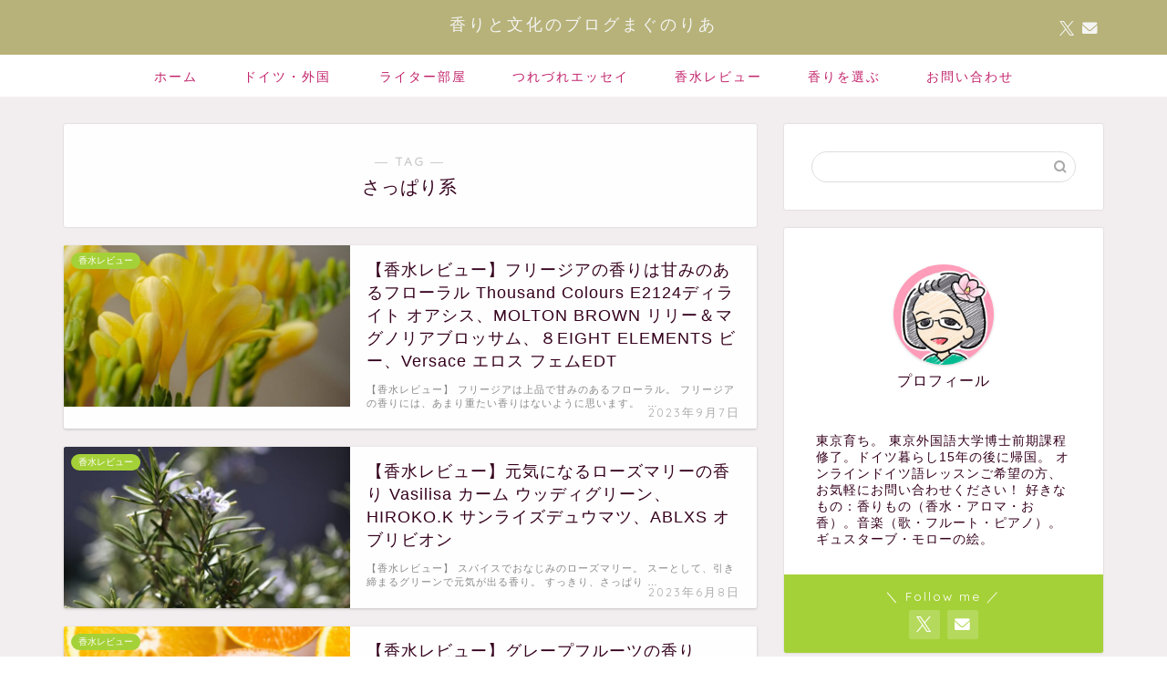

--- FILE ---
content_type: text/html; charset=UTF-8
request_url: https://blogmagnolia.com/tag/%E3%81%95%E3%81%A3%E3%81%B1%E3%82%8A%E7%B3%BB/
body_size: 27325
content:
<!DOCTYPE html><html lang="ja"><head prefix="og: http://ogp.me/ns# fb: http://ogp.me/ns/fb# article: http://ogp.me/ns/article#"><meta charset="utf-8"><meta http-equiv="X-UA-Compatible" content="IE=edge"><meta name="viewport" content="width=device-width, initial-scale=1"><meta property="og:type" content="blog"><meta property="og:title" content="さっぱり系タグの記事一覧｜⬛🟥🟨香りと文化のブログまぐのりあ⬛🟥🟨"><meta property="og:url" content="https://blogmagnolia.com/tag/%e3%82%a6%e3%83%83%e3%83%87%e3%82%a3/"><meta property="og:image" content="https://static.coloria.jp/production/uploads/item/perfume/image/1353/square_1200_336f7cf7-8765-40f0-ba20-c5486a7f71ce.png"><meta property="og:site_name" content="⬛🟥🟨香りと文化のブログまぐのりあ⬛🟥🟨"><meta property="fb:admins" content=""><meta name="twitter:card" content="summary"><link rel="canonical" href="https://blogmagnolia.com"><title>【さっぱり系】タグの記事一覧｜⬛🟥🟨香りと文化のブログまぐのりあ⬛🟥🟨</title><meta name='robots' content='max-image-preview:large' /><link rel='dns-prefetch' href='//www.google.com' /><link rel='dns-prefetch' href='//cdnjs.cloudflare.com' /><link rel='dns-prefetch' href='//use.fontawesome.com' /><link rel="alternate" type="application/rss+xml" title="⬛🟥🟨香りと文化のブログまぐのりあ⬛🟥🟨 &raquo; フィード" href="https://blogmagnolia.com/feed/" /><link rel="alternate" type="application/rss+xml" title="⬛🟥🟨香りと文化のブログまぐのりあ⬛🟥🟨 &raquo; コメントフィード" href="https://blogmagnolia.com/comments/feed/" /><link rel="alternate" type="application/rss+xml" title="⬛🟥🟨香りと文化のブログまぐのりあ⬛🟥🟨 &raquo; さっぱり系 タグのフィード" href="https://blogmagnolia.com/tag/%e3%81%95%e3%81%a3%e3%81%b1%e3%82%8a%e7%b3%bb/feed/" /><style id='wp-img-auto-sizes-contain-inline-css' type='text/css'>img:is([sizes=auto i],[sizes^="auto," i]){contain-intrinsic-size:3000px 1500px}
/*# sourceURL=wp-img-auto-sizes-contain-inline-css */</style><style id='wp-emoji-styles-inline-css' type='text/css'>img.wp-smiley, img.emoji {
		display: inline !important;
		border: none !important;
		box-shadow: none !important;
		height: 1em !important;
		width: 1em !important;
		margin: 0 0.07em !important;
		vertical-align: -0.1em !important;
		background: none !important;
		padding: 0 !important;
	}
/*# sourceURL=wp-emoji-styles-inline-css */</style><style id='wp-block-library-inline-css' type='text/css'>:root{--wp-block-synced-color:#7a00df;--wp-block-synced-color--rgb:122,0,223;--wp-bound-block-color:var(--wp-block-synced-color);--wp-editor-canvas-background:#ddd;--wp-admin-theme-color:#007cba;--wp-admin-theme-color--rgb:0,124,186;--wp-admin-theme-color-darker-10:#006ba1;--wp-admin-theme-color-darker-10--rgb:0,107,160.5;--wp-admin-theme-color-darker-20:#005a87;--wp-admin-theme-color-darker-20--rgb:0,90,135;--wp-admin-border-width-focus:2px}@media (min-resolution:192dpi){:root{--wp-admin-border-width-focus:1.5px}}.wp-element-button{cursor:pointer}:root .has-very-light-gray-background-color{background-color:#eee}:root .has-very-dark-gray-background-color{background-color:#313131}:root .has-very-light-gray-color{color:#eee}:root .has-very-dark-gray-color{color:#313131}:root .has-vivid-green-cyan-to-vivid-cyan-blue-gradient-background{background:linear-gradient(135deg,#00d084,#0693e3)}:root .has-purple-crush-gradient-background{background:linear-gradient(135deg,#34e2e4,#4721fb 50%,#ab1dfe)}:root .has-hazy-dawn-gradient-background{background:linear-gradient(135deg,#faaca8,#dad0ec)}:root .has-subdued-olive-gradient-background{background:linear-gradient(135deg,#fafae1,#67a671)}:root .has-atomic-cream-gradient-background{background:linear-gradient(135deg,#fdd79a,#004a59)}:root .has-nightshade-gradient-background{background:linear-gradient(135deg,#330968,#31cdcf)}:root .has-midnight-gradient-background{background:linear-gradient(135deg,#020381,#2874fc)}:root{--wp--preset--font-size--normal:16px;--wp--preset--font-size--huge:42px}.has-regular-font-size{font-size:1em}.has-larger-font-size{font-size:2.625em}.has-normal-font-size{font-size:var(--wp--preset--font-size--normal)}.has-huge-font-size{font-size:var(--wp--preset--font-size--huge)}.has-text-align-center{text-align:center}.has-text-align-left{text-align:left}.has-text-align-right{text-align:right}.has-fit-text{white-space:nowrap!important}#end-resizable-editor-section{display:none}.aligncenter{clear:both}.items-justified-left{justify-content:flex-start}.items-justified-center{justify-content:center}.items-justified-right{justify-content:flex-end}.items-justified-space-between{justify-content:space-between}.screen-reader-text{border:0;clip-path:inset(50%);height:1px;margin:-1px;overflow:hidden;padding:0;position:absolute;width:1px;word-wrap:normal!important}.screen-reader-text:focus{background-color:#ddd;clip-path:none;color:#444;display:block;font-size:1em;height:auto;left:5px;line-height:normal;padding:15px 23px 14px;text-decoration:none;top:5px;width:auto;z-index:100000}html :where(.has-border-color){border-style:solid}html :where([style*=border-top-color]){border-top-style:solid}html :where([style*=border-right-color]){border-right-style:solid}html :where([style*=border-bottom-color]){border-bottom-style:solid}html :where([style*=border-left-color]){border-left-style:solid}html :where([style*=border-width]){border-style:solid}html :where([style*=border-top-width]){border-top-style:solid}html :where([style*=border-right-width]){border-right-style:solid}html :where([style*=border-bottom-width]){border-bottom-style:solid}html :where([style*=border-left-width]){border-left-style:solid}html :where(img[class*=wp-image-]){height:auto;max-width:100%}:where(figure){margin:0 0 1em}html :where(.is-position-sticky){--wp-admin--admin-bar--position-offset:var(--wp-admin--admin-bar--height,0px)}@media screen and (max-width:600px){html :where(.is-position-sticky){--wp-admin--admin-bar--position-offset:0px}}

/*# sourceURL=wp-block-library-inline-css */</style><style id='global-styles-inline-css' type='text/css'>:root{--wp--preset--aspect-ratio--square: 1;--wp--preset--aspect-ratio--4-3: 4/3;--wp--preset--aspect-ratio--3-4: 3/4;--wp--preset--aspect-ratio--3-2: 3/2;--wp--preset--aspect-ratio--2-3: 2/3;--wp--preset--aspect-ratio--16-9: 16/9;--wp--preset--aspect-ratio--9-16: 9/16;--wp--preset--color--black: #000000;--wp--preset--color--cyan-bluish-gray: #abb8c3;--wp--preset--color--white: #ffffff;--wp--preset--color--pale-pink: #f78da7;--wp--preset--color--vivid-red: #cf2e2e;--wp--preset--color--luminous-vivid-orange: #ff6900;--wp--preset--color--luminous-vivid-amber: #fcb900;--wp--preset--color--light-green-cyan: #7bdcb5;--wp--preset--color--vivid-green-cyan: #00d084;--wp--preset--color--pale-cyan-blue: #8ed1fc;--wp--preset--color--vivid-cyan-blue: #0693e3;--wp--preset--color--vivid-purple: #9b51e0;--wp--preset--gradient--vivid-cyan-blue-to-vivid-purple: linear-gradient(135deg,rgb(6,147,227) 0%,rgb(155,81,224) 100%);--wp--preset--gradient--light-green-cyan-to-vivid-green-cyan: linear-gradient(135deg,rgb(122,220,180) 0%,rgb(0,208,130) 100%);--wp--preset--gradient--luminous-vivid-amber-to-luminous-vivid-orange: linear-gradient(135deg,rgb(252,185,0) 0%,rgb(255,105,0) 100%);--wp--preset--gradient--luminous-vivid-orange-to-vivid-red: linear-gradient(135deg,rgb(255,105,0) 0%,rgb(207,46,46) 100%);--wp--preset--gradient--very-light-gray-to-cyan-bluish-gray: linear-gradient(135deg,rgb(238,238,238) 0%,rgb(169,184,195) 100%);--wp--preset--gradient--cool-to-warm-spectrum: linear-gradient(135deg,rgb(74,234,220) 0%,rgb(151,120,209) 20%,rgb(207,42,186) 40%,rgb(238,44,130) 60%,rgb(251,105,98) 80%,rgb(254,248,76) 100%);--wp--preset--gradient--blush-light-purple: linear-gradient(135deg,rgb(255,206,236) 0%,rgb(152,150,240) 100%);--wp--preset--gradient--blush-bordeaux: linear-gradient(135deg,rgb(254,205,165) 0%,rgb(254,45,45) 50%,rgb(107,0,62) 100%);--wp--preset--gradient--luminous-dusk: linear-gradient(135deg,rgb(255,203,112) 0%,rgb(199,81,192) 50%,rgb(65,88,208) 100%);--wp--preset--gradient--pale-ocean: linear-gradient(135deg,rgb(255,245,203) 0%,rgb(182,227,212) 50%,rgb(51,167,181) 100%);--wp--preset--gradient--electric-grass: linear-gradient(135deg,rgb(202,248,128) 0%,rgb(113,206,126) 100%);--wp--preset--gradient--midnight: linear-gradient(135deg,rgb(2,3,129) 0%,rgb(40,116,252) 100%);--wp--preset--font-size--small: 13px;--wp--preset--font-size--medium: 20px;--wp--preset--font-size--large: 36px;--wp--preset--font-size--x-large: 42px;--wp--preset--spacing--20: 0.44rem;--wp--preset--spacing--30: 0.67rem;--wp--preset--spacing--40: 1rem;--wp--preset--spacing--50: 1.5rem;--wp--preset--spacing--60: 2.25rem;--wp--preset--spacing--70: 3.38rem;--wp--preset--spacing--80: 5.06rem;--wp--preset--shadow--natural: 6px 6px 9px rgba(0, 0, 0, 0.2);--wp--preset--shadow--deep: 12px 12px 50px rgba(0, 0, 0, 0.4);--wp--preset--shadow--sharp: 6px 6px 0px rgba(0, 0, 0, 0.2);--wp--preset--shadow--outlined: 6px 6px 0px -3px rgb(255, 255, 255), 6px 6px rgb(0, 0, 0);--wp--preset--shadow--crisp: 6px 6px 0px rgb(0, 0, 0);}:where(.is-layout-flex){gap: 0.5em;}:where(.is-layout-grid){gap: 0.5em;}body .is-layout-flex{display: flex;}.is-layout-flex{flex-wrap: wrap;align-items: center;}.is-layout-flex > :is(*, div){margin: 0;}body .is-layout-grid{display: grid;}.is-layout-grid > :is(*, div){margin: 0;}:where(.wp-block-columns.is-layout-flex){gap: 2em;}:where(.wp-block-columns.is-layout-grid){gap: 2em;}:where(.wp-block-post-template.is-layout-flex){gap: 1.25em;}:where(.wp-block-post-template.is-layout-grid){gap: 1.25em;}.has-black-color{color: var(--wp--preset--color--black) !important;}.has-cyan-bluish-gray-color{color: var(--wp--preset--color--cyan-bluish-gray) !important;}.has-white-color{color: var(--wp--preset--color--white) !important;}.has-pale-pink-color{color: var(--wp--preset--color--pale-pink) !important;}.has-vivid-red-color{color: var(--wp--preset--color--vivid-red) !important;}.has-luminous-vivid-orange-color{color: var(--wp--preset--color--luminous-vivid-orange) !important;}.has-luminous-vivid-amber-color{color: var(--wp--preset--color--luminous-vivid-amber) !important;}.has-light-green-cyan-color{color: var(--wp--preset--color--light-green-cyan) !important;}.has-vivid-green-cyan-color{color: var(--wp--preset--color--vivid-green-cyan) !important;}.has-pale-cyan-blue-color{color: var(--wp--preset--color--pale-cyan-blue) !important;}.has-vivid-cyan-blue-color{color: var(--wp--preset--color--vivid-cyan-blue) !important;}.has-vivid-purple-color{color: var(--wp--preset--color--vivid-purple) !important;}.has-black-background-color{background-color: var(--wp--preset--color--black) !important;}.has-cyan-bluish-gray-background-color{background-color: var(--wp--preset--color--cyan-bluish-gray) !important;}.has-white-background-color{background-color: var(--wp--preset--color--white) !important;}.has-pale-pink-background-color{background-color: var(--wp--preset--color--pale-pink) !important;}.has-vivid-red-background-color{background-color: var(--wp--preset--color--vivid-red) !important;}.has-luminous-vivid-orange-background-color{background-color: var(--wp--preset--color--luminous-vivid-orange) !important;}.has-luminous-vivid-amber-background-color{background-color: var(--wp--preset--color--luminous-vivid-amber) !important;}.has-light-green-cyan-background-color{background-color: var(--wp--preset--color--light-green-cyan) !important;}.has-vivid-green-cyan-background-color{background-color: var(--wp--preset--color--vivid-green-cyan) !important;}.has-pale-cyan-blue-background-color{background-color: var(--wp--preset--color--pale-cyan-blue) !important;}.has-vivid-cyan-blue-background-color{background-color: var(--wp--preset--color--vivid-cyan-blue) !important;}.has-vivid-purple-background-color{background-color: var(--wp--preset--color--vivid-purple) !important;}.has-black-border-color{border-color: var(--wp--preset--color--black) !important;}.has-cyan-bluish-gray-border-color{border-color: var(--wp--preset--color--cyan-bluish-gray) !important;}.has-white-border-color{border-color: var(--wp--preset--color--white) !important;}.has-pale-pink-border-color{border-color: var(--wp--preset--color--pale-pink) !important;}.has-vivid-red-border-color{border-color: var(--wp--preset--color--vivid-red) !important;}.has-luminous-vivid-orange-border-color{border-color: var(--wp--preset--color--luminous-vivid-orange) !important;}.has-luminous-vivid-amber-border-color{border-color: var(--wp--preset--color--luminous-vivid-amber) !important;}.has-light-green-cyan-border-color{border-color: var(--wp--preset--color--light-green-cyan) !important;}.has-vivid-green-cyan-border-color{border-color: var(--wp--preset--color--vivid-green-cyan) !important;}.has-pale-cyan-blue-border-color{border-color: var(--wp--preset--color--pale-cyan-blue) !important;}.has-vivid-cyan-blue-border-color{border-color: var(--wp--preset--color--vivid-cyan-blue) !important;}.has-vivid-purple-border-color{border-color: var(--wp--preset--color--vivid-purple) !important;}.has-vivid-cyan-blue-to-vivid-purple-gradient-background{background: var(--wp--preset--gradient--vivid-cyan-blue-to-vivid-purple) !important;}.has-light-green-cyan-to-vivid-green-cyan-gradient-background{background: var(--wp--preset--gradient--light-green-cyan-to-vivid-green-cyan) !important;}.has-luminous-vivid-amber-to-luminous-vivid-orange-gradient-background{background: var(--wp--preset--gradient--luminous-vivid-amber-to-luminous-vivid-orange) !important;}.has-luminous-vivid-orange-to-vivid-red-gradient-background{background: var(--wp--preset--gradient--luminous-vivid-orange-to-vivid-red) !important;}.has-very-light-gray-to-cyan-bluish-gray-gradient-background{background: var(--wp--preset--gradient--very-light-gray-to-cyan-bluish-gray) !important;}.has-cool-to-warm-spectrum-gradient-background{background: var(--wp--preset--gradient--cool-to-warm-spectrum) !important;}.has-blush-light-purple-gradient-background{background: var(--wp--preset--gradient--blush-light-purple) !important;}.has-blush-bordeaux-gradient-background{background: var(--wp--preset--gradient--blush-bordeaux) !important;}.has-luminous-dusk-gradient-background{background: var(--wp--preset--gradient--luminous-dusk) !important;}.has-pale-ocean-gradient-background{background: var(--wp--preset--gradient--pale-ocean) !important;}.has-electric-grass-gradient-background{background: var(--wp--preset--gradient--electric-grass) !important;}.has-midnight-gradient-background{background: var(--wp--preset--gradient--midnight) !important;}.has-small-font-size{font-size: var(--wp--preset--font-size--small) !important;}.has-medium-font-size{font-size: var(--wp--preset--font-size--medium) !important;}.has-large-font-size{font-size: var(--wp--preset--font-size--large) !important;}.has-x-large-font-size{font-size: var(--wp--preset--font-size--x-large) !important;}
/*# sourceURL=global-styles-inline-css */</style><style id='classic-theme-styles-inline-css' type='text/css'>/*! This file is auto-generated */
.wp-block-button__link{color:#fff;background-color:#32373c;border-radius:9999px;box-shadow:none;text-decoration:none;padding:calc(.667em + 2px) calc(1.333em + 2px);font-size:1.125em}.wp-block-file__button{background:#32373c;color:#fff;text-decoration:none}
/*# sourceURL=/wp-includes/css/classic-themes.min.css */</style><link rel='stylesheet' id='contact-form-7-css' href='https://blogmagnolia.com/wp-content/cache/autoptimize/autoptimize_single_64ac31699f5326cb3c76122498b76f66.php?ver=6.1.4' type='text/css' media='all' /><link rel='stylesheet' id='parent-style-css' href='https://blogmagnolia.com/wp-content/cache/autoptimize/autoptimize_single_f6700a95e645cedad2f9aecb5e41adb0.php?ver=6.9' type='text/css' media='all' /><link rel='stylesheet' id='theme-style-css' href='https://blogmagnolia.com/wp-content/themes/jin-child/style.css?ver=6.9' type='text/css' media='all' /><link rel='stylesheet' id='fontawesome-style-css' href='https://use.fontawesome.com/releases/v5.6.3/css/all.css?ver=6.9' type='text/css' media='all' /><link rel='stylesheet' id='swiper-style-css' href='https://cdnjs.cloudflare.com/ajax/libs/Swiper/4.0.7/css/swiper.min.css?ver=6.9' type='text/css' media='all' /> <script type="text/javascript" src="https://blogmagnolia.com/wp-includes/js/jquery/jquery.min.js?ver=3.7.1" id="jquery-core-js"></script> <script defer type="text/javascript" src="https://blogmagnolia.com/wp-includes/js/jquery/jquery-migrate.min.js?ver=3.4.1" id="jquery-migrate-js"></script> <link rel="https://api.w.org/" href="https://blogmagnolia.com/wp-json/" /><link rel="alternate" title="JSON" type="application/json" href="https://blogmagnolia.com/wp-json/wp/v2/tags/57" /><style type="text/css">#wrapper {
			background-color: #f2edee;
			background-image: url();
					}

		.related-entry-headline-text span:before,
		#comment-title span:before,
		#reply-title span:before {
			background-color: #dd739d;
			border-color: #dd739d !important;
		}

		#breadcrumb:after,
		#page-top a {
			background-color: #e070af;
		}

		#footer-widget-area {
			background-color: #e070af;
			border: none !important;
		}

		.footer-inner a #copyright,
		#copyright-center {
			border-color: taransparent !important;
			color: #35001d !important;
		}

		.page-top-footer a {
			color: #e070af !important;
		}

		#breadcrumb ul li,
		#breadcrumb ul li a {
			color: #e070af !important;
		}

		body,
		a,
		a:link,
		a:visited,
		.my-profile,
		.widgettitle,
		.tabBtn-mag label {
			color: #35001d;
		}

		a:hover {
			color: #008db7;
		}

		.widget_nav_menu ul>li>a:before,
		.widget_categories ul>li>a:before,
		.widget_pages ul>li>a:before,
		.widget_recent_entries ul>li>a:before,
		.widget_archive ul>li>a:before,
		.widget_archive form:after,
		.widget_categories form:after,
		.widget_nav_menu ul>li>ul.sub-menu>li>a:before,
		.widget_categories ul>li>.children>li>a:before,
		.widget_pages ul>li>.children>li>a:before,
		.widget_nav_menu ul>li>ul.sub-menu>li>ul.sub-menu li>a:before,
		.widget_categories ul>li>.children>li>.children li>a:before,
		.widget_pages ul>li>.children>li>.children li>a:before {
			color: #dd739d;
		}

		.widget_nav_menu ul .sub-menu .sub-menu li a:before {
			background-color: #35001d !important;
		}

		.d--labeling-act-border {
			border-color: rgba(53, 0, 29, 0.18);
		}

		.c--labeling-act.d--labeling-act-solid {
			background-color: rgba(53, 0, 29, 0.06);
		}

		.a--labeling-act {
			color: rgba(53, 0, 29, 0.6);
		}

		.a--labeling-small-act span {
			background-color: rgba(53, 0, 29, 0.21);
		}

		.c--labeling-act.d--labeling-act-strong {
			background-color: rgba(53, 0, 29, 0.045);
		}

		.d--labeling-act-strong .a--labeling-act {
			color: rgba(53, 0, 29, 0.75);
		}


		footer .footer-widget,
		footer .footer-widget a,
		footer .footer-widget ul li,
		.footer-widget.widget_nav_menu ul>li>a:before,
		.footer-widget.widget_categories ul>li>a:before,
		.footer-widget.widget_recent_entries ul>li>a:before,
		.footer-widget.widget_pages ul>li>a:before,
		.footer-widget.widget_archive ul>li>a:before,
		footer .widget_tag_cloud .tagcloud a:before {
			color: #fff !important;
			border-color: #fff !important;
		}

		footer .footer-widget .widgettitle {
			color: #fff !important;
			border-color: #a5d138 !important;
		}

		footer .widget_nav_menu ul .children .children li a:before,
		footer .widget_categories ul .children .children li a:before,
		footer .widget_nav_menu ul .sub-menu .sub-menu li a:before {
			background-color: #fff !important;
		}

		#drawernav a:hover,
		.post-list-title,
		#prev-next p,
		#toc_container .toc_list li a {
			color: #35001d !important;
		}

		#header-box {
			background-color: #b7b279;
		}

		@media (min-width: 768px) {

			#header-box .header-box10-bg:before,
			#header-box .header-box11-bg:before {
				border-radius: 2px;
			}
		}

		@media (min-width: 768px) {
			.top-image-meta {
				margin-top: calc(0px - 30px);
			}
		}

		@media (min-width: 1200px) {
			.top-image-meta {
				margin-top: calc(0px);
			}
		}

		.pickup-contents:before {
			background-color: #b7b279 !important;
		}

		.main-image-text {
			color: #f4f4f4;
		}

		.main-image-text-sub {
			color: #f7f7f7;
		}

		@media (min-width: 481px) {
			#site-info {
				padding-top: 15px !important;
				padding-bottom: 15px !important;
			}
		}

		#site-info span a {
			color: #f4f4f4 !important;
		}

		#headmenu .headsns .line a svg {
			fill: #f4f4f4 !important;
		}

		#headmenu .headsns a,
		#headmenu {
			color: #f4f4f4 !important;
			border-color: #f4f4f4 !important;
		}

		.profile-follow .line-sns a svg {
			fill: #dd739d !important;
		}

		.profile-follow .line-sns a:hover svg {
			fill: #a5d138 !important;
		}

		.profile-follow a {
			color: #dd739d !important;
			border-color: #dd739d !important;
		}

		.profile-follow a:hover,
		#headmenu .headsns a:hover {
			color: #a5d138 !important;
			border-color: #a5d138 !important;
		}

		.search-box:hover {
			color: #a5d138 !important;
			border-color: #a5d138 !important;
		}

		#header #headmenu .headsns .line a:hover svg {
			fill: #a5d138 !important;
		}

		.cps-icon-bar,
		#navtoggle:checked+.sp-menu-open .cps-icon-bar {
			background-color: #f4f4f4;
		}

		#nav-container {
			background-color: #fff;
		}

		.menu-box .menu-item svg {
			fill: #c1226a;
		}

		#drawernav ul.menu-box>li>a,
		#drawernav2 ul.menu-box>li>a,
		#drawernav3 ul.menu-box>li>a,
		#drawernav4 ul.menu-box>li>a,
		#drawernav5 ul.menu-box>li>a,
		#drawernav ul.menu-box>li.menu-item-has-children:after,
		#drawernav2 ul.menu-box>li.menu-item-has-children:after,
		#drawernav3 ul.menu-box>li.menu-item-has-children:after,
		#drawernav4 ul.menu-box>li.menu-item-has-children:after,
		#drawernav5 ul.menu-box>li.menu-item-has-children:after {
			color: #c1226a !important;
		}

		#drawernav ul.menu-box li a,
		#drawernav2 ul.menu-box li a,
		#drawernav3 ul.menu-box li a,
		#drawernav4 ul.menu-box li a,
		#drawernav5 ul.menu-box li a {
			font-size: 14px !important;
		}

		#drawernav3 ul.menu-box>li {
			color: #35001d !important;
		}

		#drawernav4 .menu-box>.menu-item>a:after,
		#drawernav3 .menu-box>.menu-item>a:after,
		#drawernav .menu-box>.menu-item>a:after {
			background-color: #c1226a !important;
		}

		#drawernav2 .menu-box>.menu-item:hover,
		#drawernav5 .menu-box>.menu-item:hover {
			border-top-color: #dd739d !important;
		}

		.cps-info-bar a {
			background-color: #9ed347 !important;
		}

		@media (min-width: 768px) {
			.post-list-mag .post-list-item:not(:nth-child(2n)) {
				margin-right: 2.6%;
			}
		}

		@media (min-width: 768px) {

			#tab-1:checked~.tabBtn-mag li [for="tab-1"]:after,
			#tab-2:checked~.tabBtn-mag li [for="tab-2"]:after,
			#tab-3:checked~.tabBtn-mag li [for="tab-3"]:after,
			#tab-4:checked~.tabBtn-mag li [for="tab-4"]:after {
				border-top-color: #dd739d !important;
			}

			.tabBtn-mag label {
				border-bottom-color: #dd739d !important;
			}
		}

		#tab-1:checked~.tabBtn-mag li [for="tab-1"],
		#tab-2:checked~.tabBtn-mag li [for="tab-2"],
		#tab-3:checked~.tabBtn-mag li [for="tab-3"],
		#tab-4:checked~.tabBtn-mag li [for="tab-4"],
		#prev-next a.next:after,
		#prev-next a.prev:after,
		.more-cat-button a:hover span:before {
			background-color: #dd739d !important;
		}


		.swiper-slide .post-list-cat,
		.post-list-mag .post-list-cat,
		.post-list-mag3col .post-list-cat,
		.post-list-mag-sp1col .post-list-cat,
		.swiper-pagination-bullet-active,
		.pickup-cat,
		.post-list .post-list-cat,
		#breadcrumb .bcHome a:hover span:before,
		.popular-item:nth-child(1) .pop-num,
		.popular-item:nth-child(2) .pop-num,
		.popular-item:nth-child(3) .pop-num {
			background-color: #a5d138 !important;
		}

		.sidebar-btn a,
		.profile-sns-menu {
			background-color: #a5d138 !important;
		}

		.sp-sns-menu a,
		.pickup-contents-box a:hover .pickup-title {
			border-color: #dd739d !important;
			color: #dd739d !important;
		}

		.pro-line svg {
			fill: #dd739d !important;
		}

		.cps-post-cat a,
		.meta-cat,
		.popular-cat {
			background-color: #a5d138 !important;
			border-color: #a5d138 !important;
		}

		.tagicon,
		.tag-box a,
		#toc_container .toc_list>li,
		#toc_container .toc_title {
			color: #dd739d !important;
		}

		.widget_tag_cloud a::before {
			color: #35001d !important;
		}

		.tag-box a,
		#toc_container:before {
			border-color: #dd739d !important;
		}

		.cps-post-cat a:hover {
			color: #008db7 !important;
		}

		.pagination li:not([class*="current"]) a:hover,
		.widget_tag_cloud a:hover {
			background-color: #dd739d !important;
		}

		.pagination li:not([class*="current"]) a:hover {
			opacity: 0.5 !important;
		}

		.pagination li.current a {
			background-color: #dd739d !important;
			border-color: #dd739d !important;
		}

		.nextpage a:hover span {
			color: #dd739d !important;
			border-color: #dd739d !important;
		}

		.cta-content:before {
			background-color: #6FBFCA !important;
		}

		.cta-text,
		.info-title {
			color: #fff !important;
		}

		#footer-widget-area.footer_style1 .widgettitle {
			border-color: #a5d138 !important;
		}

		.sidebar_style1 .widgettitle,
		.sidebar_style5 .widgettitle {
			border-color: #dd739d !important;
		}

		.sidebar_style2 .widgettitle,
		.sidebar_style4 .widgettitle,
		.sidebar_style6 .widgettitle,
		#home-bottom-widget .widgettitle,
		#home-top-widget .widgettitle,
		#post-bottom-widget .widgettitle,
		#post-top-widget .widgettitle {
			background-color: #dd739d !important;
		}

		#home-bottom-widget .widget_search .search-box input[type="submit"],
		#home-top-widget .widget_search .search-box input[type="submit"],
		#post-bottom-widget .widget_search .search-box input[type="submit"],
		#post-top-widget .widget_search .search-box input[type="submit"] {
			background-color: #a5d138 !important;
		}

		.tn-logo-size {
			font-size: 130% !important;
		}

		@media (min-width: 481px) {
			.tn-logo-size img {
				width: calc(130%*0.5) !important;
			}
		}

		@media (min-width: 768px) {
			.tn-logo-size img {
				width: calc(130%*2.2) !important;
			}
		}

		@media (min-width: 1200px) {
			.tn-logo-size img {
				width: 130% !important;
			}
		}

		.sp-logo-size {
			font-size: 90% !important;
		}

		.sp-logo-size img {
			width: 90% !important;
		}

		.cps-post-main ul>li:before,
		.cps-post-main ol>li:before {
			background-color: #a5d138 !important;
		}

		.profile-card .profile-title {
			background-color: #dd739d !important;
		}

		.profile-card {
			border-color: #dd739d !important;
		}

		.cps-post-main a {
			color: #008db7;
		}

		.cps-post-main .marker {
			background: -webkit-linear-gradient(transparent 60%, #ffcedb 0%);
			background: linear-gradient(transparent 60%, #ffcedb 0%);
		}

		.cps-post-main .marker2 {
			background: -webkit-linear-gradient(transparent 60%, #a9eaf2 0%);
			background: linear-gradient(transparent 60%, #a9eaf2 0%);
		}

		.cps-post-main .jic-sc {
			color: #e9546b;
		}


		.simple-box1 {
			border-color: #ef9b9b !important;
		}

		.simple-box2 {
			border-color: #f2bf7d !important;
		}

		.simple-box3 {
			border-color: #b5e28a !important;
		}

		.simple-box4 {
			border-color: #7badd8 !important;
		}

		.simple-box4:before {
			background-color: #7badd8;
		}

		.simple-box5 {
			border-color: #e896c7 !important;
		}

		.simple-box5:before {
			background-color: #e896c7;
		}

		.simple-box6 {
			background-color: #fffdef !important;
		}

		.simple-box7 {
			border-color: #def1f9 !important;
		}

		.simple-box7:before {
			background-color: #def1f9 !important;
		}

		.simple-box8 {
			border-color: #96ddc1 !important;
		}

		.simple-box8:before {
			background-color: #96ddc1 !important;
		}

		.simple-box9:before {
			background-color: #e1c0e8 !important;
		}

		.simple-box9:after {
			border-color: #e1c0e8 #e1c0e8 #fff #fff !important;
		}

		.kaisetsu-box1:before,
		.kaisetsu-box1-title {
			background-color: #ffb49e !important;
		}

		.kaisetsu-box2 {
			border-color: #89c2f4 !important;
		}

		.kaisetsu-box2-title {
			background-color: #89c2f4 !important;
		}

		.kaisetsu-box4 {
			border-color: #ea91a9 !important;
		}

		.kaisetsu-box4-title {
			background-color: #ea91a9 !important;
		}

		.kaisetsu-box5:before {
			background-color: #57b3ba !important;
		}

		.kaisetsu-box5-title {
			background-color: #57b3ba !important;
		}

		.concept-box1 {
			border-color: #85db8f !important;
		}

		.concept-box1:after {
			background-color: #85db8f !important;
		}

		.concept-box1:before {
			content: "ポイント" !important;
			color: #85db8f !important;
		}

		.concept-box2 {
			border-color: #f7cf6a !important;
		}

		.concept-box2:after {
			background-color: #f7cf6a !important;
		}

		.concept-box2:before {
			content: "注意点" !important;
			color: #f7cf6a !important;
		}

		.concept-box3 {
			border-color: #86cee8 !important;
		}

		.concept-box3:after {
			background-color: #86cee8 !important;
		}

		.concept-box3:before {
			content: "良い例" !important;
			color: #86cee8 !important;
		}

		.concept-box4 {
			border-color: #ed8989 !important;
		}

		.concept-box4:after {
			background-color: #ed8989 !important;
		}

		.concept-box4:before {
			content: "悪い例" !important;
			color: #ed8989 !important;
		}

		.concept-box5 {
			border-color: #9e9e9e !important;
		}

		.concept-box5:after {
			background-color: #9e9e9e !important;
		}

		.concept-box5:before {
			content: "参考" !important;
			color: #9e9e9e !important;
		}

		.concept-box6 {
			border-color: #8eaced !important;
		}

		.concept-box6:after {
			background-color: #8eaced !important;
		}

		.concept-box6:before {
			content: "メモ" !important;
			color: #8eaced !important;
		}

		.innerlink-box1,
		.blog-card {
			border-color: #73bc9b !important;
		}

		.innerlink-box1-title {
			background-color: #73bc9b !important;
			border-color: #73bc9b !important;
		}

		.innerlink-box1:before,
		.blog-card-hl-box {
			background-color: #73bc9b !important;
		}

		.jin-ac-box01-title::after {
			color: #dd739d;
		}

		.color-button01 a,
		.color-button01 a:hover,
		.color-button01:before {
			background-color: #008db7 !important;
		}

		.top-image-btn-color a,
		.top-image-btn-color a:hover,
		.top-image-btn-color:before {
			background-color: #ffcd44 !important;
		}

		.color-button02 a,
		.color-button02 a:hover,
		.color-button02:before {
			background-color: #d9333f !important;
		}

		.color-button01-big a,
		.color-button01-big a:hover,
		.color-button01-big:before {
			background-color: #3296d1 !important;
		}

		.color-button01-big a,
		.color-button01-big:before {
			border-radius: 5px !important;
		}

		.color-button01-big a {
			padding-top: 20px !important;
			padding-bottom: 20px !important;
		}

		.color-button02-big a,
		.color-button02-big a:hover,
		.color-button02-big:before {
			background-color: #83d159 !important;
		}

		.color-button02-big a,
		.color-button02-big:before {
			border-radius: 5px !important;
		}

		.color-button02-big a {
			padding-top: 20px !important;
			padding-bottom: 20px !important;
		}

		.color-button01-big {
			width: 75% !important;
		}

		.color-button02-big {
			width: 75% !important;
		}

		.top-image-btn-color:before,
		.color-button01:before,
		.color-button02:before,
		.color-button01-big:before,
		.color-button02-big:before {
			bottom: -1px;
			left: -1px;
			width: 100%;
			height: 100%;
			border-radius: 6px;
			box-shadow: 0px 1px 5px 0px rgba(0, 0, 0, 0.25);
			-webkit-transition: all .4s;
			transition: all .4s;
		}

		.top-image-btn-color a:hover,
		.color-button01 a:hover,
		.color-button02 a:hover,
		.color-button01-big a:hover,
		.color-button02-big a:hover {
			-webkit-transform: translateY(2px);
			transform: translateY(2px);
			-webkit-filter: brightness(0.95);
			filter: brightness(0.95);
		}

		.top-image-btn-color:hover:before,
		.color-button01:hover:before,
		.color-button02:hover:before,
		.color-button01-big:hover:before,
		.color-button02-big:hover:before {
			-webkit-transform: translateY(2px);
			transform: translateY(2px);
			box-shadow: none !important;
		}

		.h2-style01 h2,
		.h2-style02 h2:before,
		.h2-style03 h2,
		.h2-style04 h2:before,
		.h2-style05 h2,
		.h2-style07 h2:before,
		.h2-style07 h2:after,
		.h3-style03 h3:before,
		.h3-style02 h3:before,
		.h3-style05 h3:before,
		.h3-style07 h3:before,
		.h2-style08 h2:after,
		.h2-style10 h2:before,
		.h2-style10 h2:after,
		.h3-style02 h3:after,
		.h4-style02 h4:before {
			background-color: #dd739d !important;
		}

		.h3-style01 h3,
		.h3-style04 h3,
		.h3-style05 h3,
		.h3-style06 h3,
		.h4-style01 h4,
		.h2-style02 h2,
		.h2-style08 h2,
		.h2-style08 h2:before,
		.h2-style09 h2,
		.h4-style03 h4 {
			border-color: #dd739d !important;
		}

		.h2-style05 h2:before {
			border-top-color: #dd739d !important;
		}

		.h2-style06 h2:before,
		.sidebar_style3 .widgettitle:after {
			background-image: linear-gradient(-45deg,
					transparent 25%,
					#dd739d 25%,
					#dd739d 50%,
					transparent 50%,
					transparent 75%,
					#dd739d 75%,
					#dd739d);
		}

		.jin-h2-icons.h2-style02 h2 .jic:before,
		.jin-h2-icons.h2-style04 h2 .jic:before,
		.jin-h2-icons.h2-style06 h2 .jic:before,
		.jin-h2-icons.h2-style07 h2 .jic:before,
		.jin-h2-icons.h2-style08 h2 .jic:before,
		.jin-h2-icons.h2-style09 h2 .jic:before,
		.jin-h2-icons.h2-style10 h2 .jic:before,
		.jin-h3-icons.h3-style01 h3 .jic:before,
		.jin-h3-icons.h3-style02 h3 .jic:before,
		.jin-h3-icons.h3-style03 h3 .jic:before,
		.jin-h3-icons.h3-style04 h3 .jic:before,
		.jin-h3-icons.h3-style05 h3 .jic:before,
		.jin-h3-icons.h3-style06 h3 .jic:before,
		.jin-h3-icons.h3-style07 h3 .jic:before,
		.jin-h4-icons.h4-style01 h4 .jic:before,
		.jin-h4-icons.h4-style02 h4 .jic:before,
		.jin-h4-icons.h4-style03 h4 .jic:before,
		.jin-h4-icons.h4-style04 h4 .jic:before {
			color: #dd739d;
		}

		@media all and (-ms-high-contrast:none) {

			*::-ms-backdrop,
			.color-button01:before,
			.color-button02:before,
			.color-button01-big:before,
			.color-button02-big:before {
				background-color: #595857 !important;
			}
		}

		.jin-lp-h2 h2,
		.jin-lp-h2 h2 {
			background-color: transparent !important;
			border-color: transparent !important;
			color: #35001d !important;
		}

		.jincolumn-h3style2 {
			border-color: #dd739d !important;
		}

		.jinlph2-style1 h2:first-letter {
			color: #dd739d !important;
		}

		.jinlph2-style2 h2,
		.jinlph2-style3 h2 {
			border-color: #dd739d !important;
		}

		.jin-photo-title .jin-fusen1-down,
		.jin-photo-title .jin-fusen1-even,
		.jin-photo-title .jin-fusen1-up {
			border-left-color: #dd739d;
		}

		.jin-photo-title .jin-fusen2,
		.jin-photo-title .jin-fusen3 {
			background-color: #dd739d;
		}

		.jin-photo-title .jin-fusen2:before,
		.jin-photo-title .jin-fusen3:before {
			border-top-color: #dd739d;
		}

		.has-huge-font-size {
			font-size: 42px !important;
		}

		.has-large-font-size {
			font-size: 36px !important;
		}

		.has-medium-font-size {
			font-size: 20px !important;
		}

		.has-normal-font-size {
			font-size: 16px !important;
		}

		.has-small-font-size {
			font-size: 13px !important;
		}</style><link rel="next" href="https://blogmagnolia.com/tag/%E3%81%95%E3%81%A3%E3%81%B1%E3%82%8A%E7%B3%BB/page/2/" /> <noscript><style>.lazyload[data-src]{display:none !important;}</style></noscript><style>.lazyload{background-image:none !important;}.lazyload:before{background-image:none !important;}</style><style type="text/css">/*<!-- rtoc -->*/
		.rtoc-mokuji-content {
			background-color: #ffffff;
		}

		.rtoc-mokuji-content.frame1 {
			border: 1px solid #ff7fa1;
		}

		.rtoc-mokuji-content #rtoc-mokuji-title {
			color: #ff7fa1;
		}

		.rtoc-mokuji-content .rtoc-mokuji li>a {
			color: #877179;
		}

		.rtoc-mokuji-content .mokuji_ul.level-1>.rtoc-item::before {
			background-color: #68d6cb !important;
		}

		.rtoc-mokuji-content .mokuji_ul.level-2>.rtoc-item::before {
			background-color: #68d6cb !important;
		}

		.rtoc-mokuji-content.frame2::before,
		.rtoc-mokuji-content.frame3,
		.rtoc-mokuji-content.frame4,
		.rtoc-mokuji-content.frame5 {
			border-color: #ff7fa1 !important;
		}

		.rtoc-mokuji-content.frame5::before,
		.rtoc-mokuji-content.frame5::after {
			background-color: #ff7fa1;
		}

		.widget_block #rtoc-mokuji-widget-wrapper .rtoc-mokuji.level-1 .rtoc-item.rtoc-current:after,
		.widget #rtoc-mokuji-widget-wrapper .rtoc-mokuji.level-1 .rtoc-item.rtoc-current:after,
		#scrollad #rtoc-mokuji-widget-wrapper .rtoc-mokuji.level-1 .rtoc-item.rtoc-current:after,
		#sideBarTracking #rtoc-mokuji-widget-wrapper .rtoc-mokuji.level-1 .rtoc-item.rtoc-current:after {
			background-color: #68d6cb !important;
		}

		.cls-1,
		.cls-2 {
			stroke: #ff7fa1;
		}

		.rtoc-mokuji-content .decimal_ol.level-2>.rtoc-item::before,
		.rtoc-mokuji-content .mokuji_ol.level-2>.rtoc-item::before,
		.rtoc-mokuji-content .decimal_ol.level-2>.rtoc-item::after,
		.rtoc-mokuji-content .decimal_ol.level-2>.rtoc-item::after {
			color: #68d6cb;
			background-color: #68d6cb;
		}

		.rtoc-mokuji-content .rtoc-mokuji.level-1>.rtoc-item::before {
			color: #68d6cb;
		}

		.rtoc-mokuji-content .decimal_ol>.rtoc-item::after {
			background-color: #68d6cb;
		}

		.rtoc-mokuji-content .decimal_ol>.rtoc-item::before {
			color: #68d6cb;
		}

		/*rtoc_return*/
		#rtoc_return a::before {
			background-image: url(https://blogmagnolia.com/wp-content/plugins/rich-table-of-content/include/../img/rtoc_return.png);
		}

		#rtoc_return a {
			background-color: #ff7fa1 !important;
		}

		/* アクセントポイント */
		.rtoc-mokuji-content .level-1>.rtoc-item #rtocAC.accent-point::after {
			background-color: #68d6cb;
		}

		.rtoc-mokuji-content .level-2>.rtoc-item #rtocAC.accent-point::after {
			background-color: #68d6cb;
		}
		.rtoc-mokuji-content.frame6,
		.rtoc-mokuji-content.frame7::before,
		.rtoc-mokuji-content.frame8::before {
			border-color: #ff7fa1;
		}

		.rtoc-mokuji-content.frame6 #rtoc-mokuji-title,
		.rtoc-mokuji-content.frame7 #rtoc-mokuji-title::after {
			background-color: #ff7fa1;
		}

		#rtoc-mokuji-wrapper.rtoc-mokuji-content.rtoc_h2_timeline .mokuji_ol.level-1>.rtoc-item::after,
		#rtoc-mokuji-wrapper.rtoc-mokuji-content.rtoc_h2_timeline .level-1.decimal_ol>.rtoc-item::after,
		#rtoc-mokuji-wrapper.rtoc-mokuji-content.rtoc_h3_timeline .mokuji_ol.level-2>.rtoc-item::after,
		#rtoc-mokuji-wrapper.rtoc-mokuji-content.rtoc_h3_timeline .mokuji_ol.level-2>.rtoc-item::after,
		.rtoc-mokuji-content.frame7 #rtoc-mokuji-title span::after {
			background-color: #68d6cb;
		}

		.widget #rtoc-mokuji-wrapper.rtoc-mokuji-content.frame6 #rtoc-mokuji-title {
			color: #ff7fa1;
			background-color: #ffffff;
		}</style><link rel="icon" href="https://blogmagnolia.com/wp-content/uploads/2021/01/cropped-IMG_4700-Kopie-scaled-2-32x32.jpg" sizes="32x32" /><link rel="icon" href="https://blogmagnolia.com/wp-content/uploads/2021/01/cropped-IMG_4700-Kopie-scaled-2-192x192.jpg" sizes="192x192" /><link rel="apple-touch-icon" href="https://blogmagnolia.com/wp-content/uploads/2021/01/cropped-IMG_4700-Kopie-scaled-2-180x180.jpg" /><meta name="msapplication-TileImage" content="https://blogmagnolia.com/wp-content/uploads/2021/01/cropped-IMG_4700-Kopie-scaled-2-270x270.jpg" /><style type="text/css" id="wp-custom-css">body {
 font-size:18px;
}</style>   <script defer src="https://www.googletagmanager.com/gtag/js?id=UA-188503491-1"></script> <script defer src="[data-uri]"></script> <meta name="viewport" content="width=device-width,initial-scale=1.0"><meta name="viewport" content="width=device-width,initial-scale=1.0"><meta name="google-site-verification" content="vCtVP9I7-rN5nKdfwLZHU11c-xHYeEakQMByjWiD1tc" /> <script data-ad-client="ca-pub-9825763422233533" async src="https://pagead2.googlesyndication.com/pagead/js/adsbygoogle.js"></script> <link rel='stylesheet' id='rtoc_style-css' href='https://blogmagnolia.com/wp-content/cache/autoptimize/autoptimize_single_fd817355c5e53562d306abd11e9e2b65.php?ver=6.9' type='text/css' media='all' /></head><body class="archive tag tag-57 wp-theme-jin wp-child-theme-jin-child" id="nofont-style"><div id="wrapper"><div id="scroll-content" class="animate"><div id="header-box" class="tn_on header-box animate"><div id="header" class="header-type2 header animate"><div id="site-info" class="ef"> <span class="tn-logo-size"><a href='https://blogmagnolia.com/' title='⬛🟥🟨香りと文化のブログまぐのりあ⬛🟥🟨' rel='home'>香りと文化のブログまぐのりあ</a></span></div><div id="headmenu"> <span class="headsns tn_sns_on"> <span class="twitter"><a href="https://twitter.com/citrusparadisi5"><i class="jic-type jin-ifont-twitter" aria-hidden="true"></i></a></span> <span class="jin-contact"> <a href="https://blogmagnolia.com/otoiawase/"><i class="jic-type jin-ifont-mail" aria-hidden="true"></i></a> </span> </span> <span class="headsearch tn_search_off"><form class="search-box" role="search" method="get" id="searchform" action="https://blogmagnolia.com/"> <input type="search" placeholder="" class="text search-text" value="" name="s" id="s"> <input type="submit" id="searchsubmit" value="&#xe931;"></form> </span></div></div></div><div id="nav-container" class="header-style4-animate animate"><div id="drawernav" class="ef"><nav class="fixed-content"><ul class="menu-box"><li class="menu-item menu-item-type-custom menu-item-object-custom menu-item-home menu-item-91"><a href="https://blogmagnolia.com/">ホーム</a></li><li class="menu-item menu-item-type-taxonomy menu-item-object-category menu-item-1774"><a href="https://blogmagnolia.com/category/category3/">ドイツ・外国</a></li><li class="menu-item menu-item-type-taxonomy menu-item-object-category menu-item-has-children menu-item-676"><a href="https://blogmagnolia.com/category/category0/"><span><i class="香水ブログですが、「ライター部屋」では自己紹介もかねてライター業の話をしていきたいと思います。" aria-hidden="true"></i></span>ライター部屋</a><ul class="sub-menu"><li class="menu-item menu-item-type-taxonomy menu-item-object-category menu-item-1776"><a href="https://blogmagnolia.com/category/category0/category6/">倉山工房（制作書籍）</a></li><li class="menu-item menu-item-type-taxonomy menu-item-object-category menu-item-1777"><a href="https://blogmagnolia.com/category/category0/honyaku/">翻訳書</a></li></ul></li><li class="menu-item menu-item-type-taxonomy menu-item-object-category menu-item-1051"><a href="https://blogmagnolia.com/category/category2/">つれづれエッセイ</a></li><li class="menu-item menu-item-type-taxonomy menu-item-object-category menu-item-88"><a href="https://blogmagnolia.com/category/category1/">香水レビュー</a></li><li class="menu-item menu-item-type-taxonomy menu-item-object-category menu-item-has-children menu-item-371"><a href="https://blogmagnolia.com/category/sakuin/">香りを選ぶ</a><ul class="sub-menu"><li class="menu-item menu-item-type-post_type menu-item-object-post menu-item-406"><a href="https://blogmagnolia.com/select_name0/">ブランド香水名で選ぶ</a></li><li class="menu-item menu-item-type-post_type menu-item-object-post menu-item-407"><a href="https://blogmagnolia.com/select_note0/">香りの系統で選ぶ</a></li><li class="menu-item menu-item-type-post_type menu-item-object-page menu-item-620"><a href="https://blogmagnolia.com/contents/">香水レビュー記事一覧</a></li></ul></li><li class="menu-item menu-item-type-post_type menu-item-object-page menu-item-92"><a href="https://blogmagnolia.com/otoiawase/">お問い合わせ</a></li></ul></nav></div></div><div class="clearfix"></div><div id="contents"><main id="main-contents" class="main-contents article_style1 animate" itemscope itemtype="https://schema.org/Blog"><section class="cps-post-box hentry"><header class="archive-post-header"> <span class="archive-title-sub ef">― TAG ―</span><h1 class="archive-title entry-title" itemprop="headline">さっぱり系</h1><div class="cps-post-meta vcard"> <span class="writer fn" itemprop="author" itemscope itemtype="https://schema.org/Person"><span itemprop="name">まぐのりあ</span></span></div></header></section><section class="entry-content archive-box"><div class="toppost-list-box-simple"><div class="post-list basicstyle"><article class="post-list-item" itemscope itemtype="https://schema.org/BlogPosting"> <a class="post-list-link" rel="bookmark" href="https://blogmagnolia.com/freesia/" itemprop='mainEntityOfPage'><div class="post-list-inner"><div class="post-list-thumb" itemprop="image" itemscope itemtype="https://schema.org/ImageObject"> <img src="https://blogmagnolia.com/wp-content/uploads/2023/09/20230907-farrinni-CNWUoSO7pgQ-unsplash-640x360.jpg" class="attachment-small_size size-small_size wp-post-image" alt="フリージア" width ="314" height ="176" decoding="async" fetchpriority="high" /><meta itemprop="url" content="https://blogmagnolia.com/wp-content/uploads/2023/09/20230907-farrinni-CNWUoSO7pgQ-unsplash-640x360.jpg"><meta itemprop="width" content="480"><meta itemprop="height" content="270"> <span class="post-list-cat category-category1" style="background-color:!important;" itemprop="keywords">香水レビュー</span></div><div class="post-list-meta vcard"><h2 class="post-list-title entry-title" itemprop="headline">【香水レビュー】フリージアの香りは甘みのあるフローラル Thousand Colours E2124ディライト オアシス、MOLTON BROWN リリー＆マグノリアブロッサム、８EIGHT ELEMENTS ビー、Versace エロス フェムEDT</h2> <span class="post-list-date date ef updated" itemprop="datePublished dateModified" datetime="2023-09-07" content="2023-09-07">2023年9月7日</span> <span class="writer fn" itemprop="author" itemscope itemtype="https://schema.org/Person"><span itemprop="name">まぐのりあ</span></span><div class="post-list-publisher" itemprop="publisher" itemscope itemtype="https://schema.org/Organization"> <span itemprop="logo" itemscope itemtype="https://schema.org/ImageObject"> <span itemprop="url"></span> </span> <span itemprop="name">⬛🟥🟨香りと文化のブログまぐのりあ⬛🟥🟨</span></div> <span class="post-list-desc" itemprop="description">【香水レビュー】  フリージアは上品で甘みのあるフローラル。  フリージアの香りには、あまり重たい香りはないように思います。  &nbsp;…</span></div></div> </a></article><article class="post-list-item" itemscope itemtype="https://schema.org/BlogPosting"> <a class="post-list-link" rel="bookmark" href="https://blogmagnolia.com/rosemary/" itemprop='mainEntityOfPage'><div class="post-list-inner"><div class="post-list-thumb" itemprop="image" itemscope itemtype="https://schema.org/ImageObject"> <img src="[data-uri]" class="attachment-small_size size-small_size wp-post-image lazyload" alt="ローズマリー" width ="314" height ="176" decoding="async" data-src="https://blogmagnolia.com/wp-content/uploads/2023/06/20230606-rosemary-luca-volpe-qHqe0eTWfCw-unsplash-640x360.jpg" data-eio-rwidth="640" data-eio-rheight="360" /><noscript><img src="https://blogmagnolia.com/wp-content/uploads/2023/06/20230606-rosemary-luca-volpe-qHqe0eTWfCw-unsplash-640x360.jpg" class="attachment-small_size size-small_size wp-post-image" alt="ローズマリー" width ="314" height ="176" decoding="async" data-eio="l" /></noscript><meta itemprop="url" content="https://blogmagnolia.com/wp-content/uploads/2023/06/20230606-rosemary-luca-volpe-qHqe0eTWfCw-unsplash-640x360.jpg"><meta itemprop="width" content="480"><meta itemprop="height" content="270"> <span class="post-list-cat category-category1" style="background-color:!important;" itemprop="keywords">香水レビュー</span></div><div class="post-list-meta vcard"><h2 class="post-list-title entry-title" itemprop="headline">【香水レビュー】元気になるローズマリーの香り Vasilisa カーム ウッディグリーン、HIROKO.K サンライズデュウマツ、ABLXS オブリビオン</h2> <span class="post-list-date date ef updated" itemprop="datePublished dateModified" datetime="2023-06-08" content="2023-06-08">2023年6月8日</span> <span class="writer fn" itemprop="author" itemscope itemtype="https://schema.org/Person"><span itemprop="name">まぐのりあ</span></span><div class="post-list-publisher" itemprop="publisher" itemscope itemtype="https://schema.org/Organization"> <span itemprop="logo" itemscope itemtype="https://schema.org/ImageObject"> <span itemprop="url"></span> </span> <span itemprop="name">⬛🟥🟨香りと文化のブログまぐのりあ⬛🟥🟨</span></div> <span class="post-list-desc" itemprop="description">【香水レビュー】  スパイスでおなじみのローズマリー。  スーとして、引き締まるグリーンで元気が出る香り。  すっきり、さっぱり&nbsp;…</span></div></div> </a></article><article class="post-list-item" itemscope itemtype="https://schema.org/BlogPosting"> <a class="post-list-link" rel="bookmark" href="https://blogmagnolia.com/grapefruit/" itemprop='mainEntityOfPage'><div class="post-list-inner"><div class="post-list-thumb" itemprop="image" itemscope itemtype="https://schema.org/ImageObject"> <img src="[data-uri]" class="attachment-small_size size-small_size wp-post-image lazyload" alt="グレープフルーツ" width ="314" height ="176" decoding="async" data-src="https://blogmagnolia.com/wp-content/uploads/2023/05/20230510-grapefruit-jana-ohajdova-lEz7TsACTpw-unsplash-640x360.jpg" data-eio-rwidth="640" data-eio-rheight="360" /><noscript><img src="https://blogmagnolia.com/wp-content/uploads/2023/05/20230510-grapefruit-jana-ohajdova-lEz7TsACTpw-unsplash-640x360.jpg" class="attachment-small_size size-small_size wp-post-image" alt="グレープフルーツ" width ="314" height ="176" decoding="async" data-eio="l" /></noscript><meta itemprop="url" content="https://blogmagnolia.com/wp-content/uploads/2023/05/20230510-grapefruit-jana-ohajdova-lEz7TsACTpw-unsplash-640x360.jpg"><meta itemprop="width" content="480"><meta itemprop="height" content="270"> <span class="post-list-cat category-category1" style="background-color:!important;" itemprop="keywords">香水レビュー</span></div><div class="post-list-meta vcard"><h2 class="post-list-title entry-title" itemprop="headline">【香水レビュー】グレープフルーツの香り Guerlainアクアアレゴリア パンプルリューヌ、ペラグラニータ、BON PARFUMEUR 801、202 etc.</h2> <span class="post-list-date date ef updated" itemprop="datePublished dateModified" datetime="2023-05-10" content="2023-05-10">2023年5月10日</span> <span class="writer fn" itemprop="author" itemscope itemtype="https://schema.org/Person"><span itemprop="name">まぐのりあ</span></span><div class="post-list-publisher" itemprop="publisher" itemscope itemtype="https://schema.org/Organization"> <span itemprop="logo" itemscope itemtype="https://schema.org/ImageObject"> <span itemprop="url"></span> </span> <span itemprop="name">⬛🟥🟨香りと文化のブログまぐのりあ⬛🟥🟨</span></div> <span class="post-list-desc" itemprop="description">柑橘系フルーツ嫌いという人はあまりいません。  甘みのあるオレンジはどこのスーパーや青果店でも売っているし、オレンジジュースのない飲食店&nbsp;…</span></div></div> </a></article><article class="post-list-item" itemscope itemtype="https://schema.org/BlogPosting"> <a class="post-list-link" rel="bookmark" href="https://blogmagnolia.com/rose/" itemprop='mainEntityOfPage'><div class="post-list-inner"><div class="post-list-thumb" itemprop="image" itemscope itemtype="https://schema.org/ImageObject"> <img src="[data-uri]" class="attachment-small_size size-small_size wp-post-image lazyload" alt="バラ" width ="314" height ="176" decoding="async" data-src="https://blogmagnolia.com/wp-content/uploads/2023/03/20230306-cody-chan-OsHqxjVV0HE-unsplash-640x360.jpg" data-eio-rwidth="640" data-eio-rheight="360" /><noscript><img src="https://blogmagnolia.com/wp-content/uploads/2023/03/20230306-cody-chan-OsHqxjVV0HE-unsplash-640x360.jpg" class="attachment-small_size size-small_size wp-post-image" alt="バラ" width ="314" height ="176" decoding="async" data-eio="l" /></noscript><meta itemprop="url" content="https://blogmagnolia.com/wp-content/uploads/2023/03/20230306-cody-chan-OsHqxjVV0HE-unsplash-640x360.jpg"><meta itemprop="width" content="480"><meta itemprop="height" content="270"> <span class="post-list-cat category-category1" style="background-color:!important;" itemprop="keywords">香水レビュー</span></div><div class="post-list-meta vcard"><h2 class="post-list-title entry-title" itemprop="headline">【香水レビュー】ローズの香りは柔和なフローラル　Guerlain アクア アレゴリア ローザロッサ、Givenchy オーデ ジバンシイ ロゼ</h2> <span class="post-list-date date ef updated" itemprop="datePublished dateModified" datetime="2023-03-08" content="2023-03-08">2023年3月8日</span> <span class="writer fn" itemprop="author" itemscope itemtype="https://schema.org/Person"><span itemprop="name">まぐのりあ</span></span><div class="post-list-publisher" itemprop="publisher" itemscope itemtype="https://schema.org/Organization"> <span itemprop="logo" itemscope itemtype="https://schema.org/ImageObject"> <span itemprop="url"></span> </span> <span itemprop="name">⬛🟥🟨香りと文化のブログまぐのりあ⬛🟥🟨</span></div> <span class="post-list-desc" itemprop="description">上品で優しいバラ（ローズ）の香り。  クセがなく嫌われない香り。  多くの香水に当たり前のように入っている香料なので、今回は名前に「&nbsp;…</span></div></div> </a></article><article class="post-list-item" itemscope itemtype="https://schema.org/BlogPosting"> <a class="post-list-link" rel="bookmark" href="https://blogmagnolia.com/myrrh/" itemprop='mainEntityOfPage'><div class="post-list-inner"><div class="post-list-thumb" itemprop="image" itemscope itemtype="https://schema.org/ImageObject"> <img src="[data-uri]" class="attachment-small_size size-small_size wp-post-image lazyload" alt="ミルラ" width ="314" height ="176" decoding="async" data-src="https://blogmagnolia.com/wp-content/uploads/2023/02/20230219-myrrh-gb1a144560_1920-640x360.jpg" data-eio-rwidth="640" data-eio-rheight="360" /><noscript><img src="https://blogmagnolia.com/wp-content/uploads/2023/02/20230219-myrrh-gb1a144560_1920-640x360.jpg" class="attachment-small_size size-small_size wp-post-image" alt="ミルラ" width ="314" height ="176" decoding="async" data-eio="l" /></noscript><meta itemprop="url" content="https://blogmagnolia.com/wp-content/uploads/2023/02/20230219-myrrh-gb1a144560_1920-640x360.jpg"><meta itemprop="width" content="480"><meta itemprop="height" content="270"> <span class="post-list-cat category-category1" style="background-color:!important;" itemprop="keywords">香水レビュー</span></div><div class="post-list-meta vcard"><h2 class="post-list-title entry-title" itemprop="headline">【香水レビュー】怪しく魅惑的なミルラの香り THOUSAND COLOURS M1402 サイプレスマスク、Jo Malone Londonミルラ＆トンカ コロン インテンスetc.</h2> <span class="post-list-date date ef updated" itemprop="datePublished dateModified" datetime="2023-02-19" content="2023-02-19">2023年2月19日</span> <span class="writer fn" itemprop="author" itemscope itemtype="https://schema.org/Person"><span itemprop="name">まぐのりあ</span></span><div class="post-list-publisher" itemprop="publisher" itemscope itemtype="https://schema.org/Organization"> <span itemprop="logo" itemscope itemtype="https://schema.org/ImageObject"> <span itemprop="url"></span> </span> <span itemprop="name">⬛🟥🟨香りと文化のブログまぐのりあ⬛🟥🟨</span></div> <span class="post-list-desc" itemprop="description">【香水レビュー】  香りで冒険したいあなた。  ちょっとミステリアスな香りに挑戦してみませんか。  妖艶で怪しく、それでいてなぜ&nbsp;…</span></div></div> </a></article><article class="post-list-item" itemscope itemtype="https://schema.org/BlogPosting"> <a class="post-list-link" rel="bookmark" href="https://blogmagnolia.com/lily-of-the-valley/" itemprop='mainEntityOfPage'><div class="post-list-inner"><div class="post-list-thumb" itemprop="image" itemscope itemtype="https://schema.org/ImageObject"> <img src="[data-uri]" class="attachment-small_size size-small_size wp-post-image lazyload" alt="スズラン" width ="314" height ="176" decoding="async" data-src="https://blogmagnolia.com/wp-content/uploads/2021/02/alyona-bogomolova-pEFrveZy-c0-unsplash-640x360.jpg" data-eio-rwidth="640" data-eio-rheight="360" /><noscript><img src="https://blogmagnolia.com/wp-content/uploads/2021/02/alyona-bogomolova-pEFrveZy-c0-unsplash-640x360.jpg" class="attachment-small_size size-small_size wp-post-image" alt="スズラン" width ="314" height ="176" decoding="async" data-eio="l" /></noscript><meta itemprop="url" content="https://blogmagnolia.com/wp-content/uploads/2021/02/alyona-bogomolova-pEFrveZy-c0-unsplash-640x360.jpg"><meta itemprop="width" content="480"><meta itemprop="height" content="270"> <span class="post-list-cat category-category1" style="background-color:!important;" itemprop="keywords">香水レビュー</span></div><div class="post-list-meta vcard"><h2 class="post-list-title entry-title" itemprop="headline">【香水レビュー】清楚で上品なスズランの香り リリーオブザヴァレー、プチサンボン、ミュウミュウ、ラッキー、セント・オブ・ピースetc.</h2> <span class="post-list-date date ef updated" itemprop="datePublished dateModified" datetime="2022-11-19" content="2022-11-19">2022年11月19日</span> <span class="writer fn" itemprop="author" itemscope itemtype="https://schema.org/Person"><span itemprop="name">まぐのりあ</span></span><div class="post-list-publisher" itemprop="publisher" itemscope itemtype="https://schema.org/Organization"> <span itemprop="logo" itemscope itemtype="https://schema.org/ImageObject"> <span itemprop="url"></span> </span> <span itemprop="name">⬛🟥🟨香りと文化のブログまぐのりあ⬛🟥🟨</span></div> <span class="post-list-desc" itemprop="description">上品な香りをお探しですか？  今回は、透明感があり爽やかなスズランの香りを紹介します。  オールシーズンOK！
Penhaligo&nbsp;…</span></div></div> </a></article><article class="post-list-item" itemscope itemtype="https://schema.org/BlogPosting"> <a class="post-list-link" rel="bookmark" href="https://blogmagnolia.com/honeysuckle/" itemprop='mainEntityOfPage'><div class="post-list-inner"><div class="post-list-thumb" itemprop="image" itemscope itemtype="https://schema.org/ImageObject"> <img src="[data-uri]" class="attachment-small_size size-small_size wp-post-image lazyload" alt="honeysuckle" width ="314" height ="176" decoding="async" data-src="https://blogmagnolia.com/wp-content/uploads/2022/10/20221006-kara-skye-_CEwHS63Kks-unsplash-640x360.jpg" data-eio-rwidth="640" data-eio-rheight="360" /><noscript><img src="https://blogmagnolia.com/wp-content/uploads/2022/10/20221006-kara-skye-_CEwHS63Kks-unsplash-640x360.jpg" class="attachment-small_size size-small_size wp-post-image" alt="honeysuckle" width ="314" height ="176" decoding="async" data-eio="l" /></noscript><meta itemprop="url" content="https://blogmagnolia.com/wp-content/uploads/2022/10/20221006-kara-skye-_CEwHS63Kks-unsplash-640x360.jpg"><meta itemprop="width" content="480"><meta itemprop="height" content="270"> <span class="post-list-cat category-category1" style="background-color:!important;" itemprop="keywords">香水レビュー</span></div><div class="post-list-meta vcard"><h2 class="post-list-title entry-title" itemprop="headline">【香水レビュー】ハニーサックルの香りで気分を明るく！　インカントチャーム、レールデュタン オーフロラーレ、バーバリ ハーEDT</h2> <span class="post-list-date date ef updated" itemprop="datePublished dateModified" datetime="2022-10-07" content="2022-10-07">2022年10月7日</span> <span class="writer fn" itemprop="author" itemscope itemtype="https://schema.org/Person"><span itemprop="name">まぐのりあ</span></span><div class="post-list-publisher" itemprop="publisher" itemscope itemtype="https://schema.org/Organization"> <span itemprop="logo" itemscope itemtype="https://schema.org/ImageObject"> <span itemprop="url"></span> </span> <span itemprop="name">⬛🟥🟨香りと文化のブログまぐのりあ⬛🟥🟨</span></div> <span class="post-list-desc" itemprop="description">今回は明るくフローラルなハニーサックルの香水を紹介します。  軽やかでフェミニンな香りたち。気分が明るくなりますよ！
ハニーサックルと&nbsp;…</span></div></div> </a></article><article class="post-list-item" itemscope itemtype="https://schema.org/BlogPosting"> <a class="post-list-link" rel="bookmark" href="https://blogmagnolia.com/lavender/" itemprop='mainEntityOfPage'><div class="post-list-inner"><div class="post-list-thumb" itemprop="image" itemscope itemtype="https://schema.org/ImageObject"> <img src="[data-uri]" class="attachment-small_size size-small_size wp-post-image lazyload" alt="lavender" width ="314" height ="176" decoding="async" data-src="https://blogmagnolia.com/wp-content/uploads/2021/01/provence-725856_1280-640x360.jpg" data-eio-rwidth="640" data-eio-rheight="360" /><noscript><img src="https://blogmagnolia.com/wp-content/uploads/2021/01/provence-725856_1280-640x360.jpg" class="attachment-small_size size-small_size wp-post-image" alt="lavender" width ="314" height ="176" decoding="async" data-eio="l" /></noscript><meta itemprop="url" content="https://blogmagnolia.com/wp-content/uploads/2021/01/provence-725856_1280-640x360.jpg"><meta itemprop="width" content="480"><meta itemprop="height" content="270"> <span class="post-list-cat category-category1" style="background-color:!important;" itemprop="keywords">香水レビュー</span></div><div class="post-list-meta vcard"><h2 class="post-list-title entry-title" itemprop="headline">【香水レビュー】ラベンダーの香り Calvin Kleinエタニティ フォーメン/シーケービー、Luciano Sopraniソロ、ウォモ、ライジングウェーブbyクリスチャン・ラッセンetc.</h2> <span class="post-list-date date ef updated" itemprop="datePublished dateModified" datetime="2022-09-13" content="2022-09-13">2022年9月13日</span> <span class="writer fn" itemprop="author" itemscope itemtype="https://schema.org/Person"><span itemprop="name">まぐのりあ</span></span><div class="post-list-publisher" itemprop="publisher" itemscope itemtype="https://schema.org/Organization"> <span itemprop="logo" itemscope itemtype="https://schema.org/ImageObject"> <span itemprop="url"></span> </span> <span itemprop="name">⬛🟥🟨香りと文化のブログまぐのりあ⬛🟥🟨</span></div> <span class="post-list-desc" itemprop="description">【香水レビュー】  ルームフレグランスなどでは定番の「ラベンダーの香り」。  でも、人間用でラベンダーの香りはメンズ香水が多いです。&nbsp;…</span></div></div> </a></article><article class="post-list-item" itemscope itemtype="https://schema.org/BlogPosting"> <a class="post-list-link" rel="bookmark" href="https://blogmagnolia.com/ylangylang/" itemprop='mainEntityOfPage'><div class="post-list-inner"><div class="post-list-thumb" itemprop="image" itemscope itemtype="https://schema.org/ImageObject"> <img src="[data-uri]" class="attachment-small_size size-small_size wp-post-image lazyload" alt="イランイラン" width ="314" height ="176" decoding="async" data-src="https://blogmagnolia.com/wp-content/uploads/2022/08/20220805-ylang-ylang-flower-g02962e708_1920-640x360.jpg" data-eio-rwidth="640" data-eio-rheight="360" /><noscript><img src="https://blogmagnolia.com/wp-content/uploads/2022/08/20220805-ylang-ylang-flower-g02962e708_1920-640x360.jpg" class="attachment-small_size size-small_size wp-post-image" alt="イランイラン" width ="314" height ="176" decoding="async" data-eio="l" /></noscript><meta itemprop="url" content="https://blogmagnolia.com/wp-content/uploads/2022/08/20220805-ylang-ylang-flower-g02962e708_1920-640x360.jpg"><meta itemprop="width" content="480"><meta itemprop="height" content="270"> <span class="post-list-cat category-category1" style="background-color:!important;" itemprop="keywords">香水レビュー</span></div><div class="post-list-meta vcard"><h2 class="post-list-title entry-title" itemprop="headline">【香水レビュー】イランイランの香り　Dior ディオリッシモ、Roger&Gallet ネロリファセシ、Gicci バンブー etc.</h2> <span class="post-list-date date ef updated" itemprop="datePublished dateModified" datetime="2022-08-06" content="2022-08-06">2022年8月6日</span> <span class="writer fn" itemprop="author" itemscope itemtype="https://schema.org/Person"><span itemprop="name">まぐのりあ</span></span><div class="post-list-publisher" itemprop="publisher" itemscope itemtype="https://schema.org/Organization"> <span itemprop="logo" itemscope itemtype="https://schema.org/ImageObject"> <span itemprop="url"></span> </span> <span itemprop="name">⬛🟥🟨香りと文化のブログまぐのりあ⬛🟥🟨</span></div> <span class="post-list-desc" itemprop="description">今回はイランイランの香りのフレグランスを紹介します。  イランイラン、名前からしてエキゾチックでミステリアス。  妖艶ですが、落ち着&nbsp;…</span></div></div> </a></article><article class="post-list-item" itemscope itemtype="https://schema.org/BlogPosting"> <a class="post-list-link" rel="bookmark" href="https://blogmagnolia.com/acquadiparm/" itemprop='mainEntityOfPage'><div class="post-list-inner"><div class="post-list-thumb" itemprop="image" itemscope itemtype="https://schema.org/ImageObject"> <img src="[data-uri]" class="attachment-small_size size-small_size wp-post-image lazyload" alt="シトラス" width ="314" height ="176" decoding="async" data-src="https://blogmagnolia.com/wp-content/uploads/2022/07/20220706-jeremy-bezanger-BgXfWh416-c-unsplash-640x360.jpg" data-eio-rwidth="640" data-eio-rheight="360" /><noscript><img src="https://blogmagnolia.com/wp-content/uploads/2022/07/20220706-jeremy-bezanger-BgXfWh416-c-unsplash-640x360.jpg" class="attachment-small_size size-small_size wp-post-image" alt="シトラス" width ="314" height ="176" decoding="async" data-eio="l" /></noscript><meta itemprop="url" content="https://blogmagnolia.com/wp-content/uploads/2022/07/20220706-jeremy-bezanger-BgXfWh416-c-unsplash-640x360.jpg"><meta itemprop="width" content="480"><meta itemprop="height" content="270"> <span class="post-list-cat category-category1" style="background-color:!important;" itemprop="keywords">香水レビュー</span></div><div class="post-list-meta vcard"><h2 class="post-list-title entry-title" itemprop="headline">【香水レビュー】夏におすすめの香り！　アクア ディ パルマのシトラス（柑橘）系フレグランス コロニア、ユズ、ベルガモット</h2> <span class="post-list-date date ef updated" itemprop="datePublished dateModified" datetime="2022-07-14" content="2022-07-14">2022年7月14日</span> <span class="writer fn" itemprop="author" itemscope itemtype="https://schema.org/Person"><span itemprop="name">まぐのりあ</span></span><div class="post-list-publisher" itemprop="publisher" itemscope itemtype="https://schema.org/Organization"> <span itemprop="logo" itemscope itemtype="https://schema.org/ImageObject"> <span itemprop="url"></span> </span> <span itemprop="name">⬛🟥🟨香りと文化のブログまぐのりあ⬛🟥🟨</span></div> <span class="post-list-desc" itemprop="description">アクア ディ パルマ（Acqua di Parma）のさっぱり系フレグランスを紹介します。  夏にピッタリの爽快感あるシトラス（柑橘系）&nbsp;…</span></div></div> </a></article><article class="post-list-item" itemscope itemtype="https://schema.org/BlogPosting"> <a class="post-list-link" rel="bookmark" href="https://blogmagnolia.com/prada_infusion/" itemprop='mainEntityOfPage'><div class="post-list-inner"><div class="post-list-thumb" itemprop="image" itemscope itemtype="https://schema.org/ImageObject"> <img src="[data-uri]" class="attachment-small_size size-small_size wp-post-image lazyload" alt="prada" width ="314" height ="176" decoding="async" data-src="https://blogmagnolia.com/wp-content/uploads/2022/06/ryan-gardner-yKaz9Cyccqo-unsplash-640x360.jpg" data-eio-rwidth="640" data-eio-rheight="360" /><noscript><img src="https://blogmagnolia.com/wp-content/uploads/2022/06/ryan-gardner-yKaz9Cyccqo-unsplash-640x360.jpg" class="attachment-small_size size-small_size wp-post-image" alt="prada" width ="314" height ="176" decoding="async" data-eio="l" /></noscript><meta itemprop="url" content="https://blogmagnolia.com/wp-content/uploads/2022/06/ryan-gardner-yKaz9Cyccqo-unsplash-640x360.jpg"><meta itemprop="width" content="480"><meta itemprop="height" content="270"> <span class="post-list-cat category-category1" style="background-color:!important;" itemprop="keywords">香水レビュー</span></div><div class="post-list-meta vcard"><h2 class="post-list-title entry-title" itemprop="headline">【香水レビュー】プラダのインフュージョンシリーズ 控えめで優しく嫌われない香り。香水に慣れない人にもおすすめ</h2> <span class="post-list-date date ef updated" itemprop="datePublished dateModified" datetime="2022-06-14" content="2022-06-14">2022年6月14日</span> <span class="writer fn" itemprop="author" itemscope itemtype="https://schema.org/Person"><span itemprop="name">まぐのりあ</span></span><div class="post-list-publisher" itemprop="publisher" itemscope itemtype="https://schema.org/Organization"> <span itemprop="logo" itemscope itemtype="https://schema.org/ImageObject"> <span itemprop="url"></span> </span> <span itemprop="name">⬛🟥🟨香りと文化のブログまぐのりあ⬛🟥🟨</span></div> <span class="post-list-desc" itemprop="description">プラダはインフュージョン ディリス（インフュージョン ドゥ プラダ イリス）以来、おだやかで優しい香りを次々と生み出してきました。  h&nbsp;…</span></div></div> </a></article><article class="post-list-item" itemscope itemtype="https://schema.org/BlogPosting"> <a class="post-list-link" rel="bookmark" href="https://blogmagnolia.com/goutal_springsummer/" itemprop='mainEntityOfPage'><div class="post-list-inner"><div class="post-list-thumb" itemprop="image" itemscope itemtype="https://schema.org/ImageObject"> <img src="[data-uri]" class="attachment-small_size size-small_size wp-post-image lazyload" alt="マンドラゴラ？" width ="314" height ="176" decoding="async" data-src="https://blogmagnolia.com/wp-content/uploads/2022/05/rhii-photography-Z6kaa9xIq2E-unsplash-640x360.jpg" data-eio-rwidth="640" data-eio-rheight="360" /><noscript><img src="https://blogmagnolia.com/wp-content/uploads/2022/05/rhii-photography-Z6kaa9xIq2E-unsplash-640x360.jpg" class="attachment-small_size size-small_size wp-post-image" alt="マンドラゴラ？" width ="314" height ="176" decoding="async" data-eio="l" /></noscript><meta itemprop="url" content="https://blogmagnolia.com/wp-content/uploads/2022/05/rhii-photography-Z6kaa9xIq2E-unsplash-640x360.jpg"><meta itemprop="width" content="480"><meta itemprop="height" content="270"> <span class="post-list-cat category-category1" style="background-color:!important;" itemprop="keywords">香水レビュー</span></div><div class="post-list-meta vcard"><h2 class="post-list-title entry-title" itemprop="headline">【香水レビュー】Goutalの春夏の香り　マンドラゴール プープル、ローズ ポンポン、ラ ヴィオレット</h2> <span class="post-list-date date ef updated" itemprop="datePublished dateModified" datetime="2022-05-12" content="2022-05-12">2022年5月12日</span> <span class="writer fn" itemprop="author" itemscope itemtype="https://schema.org/Person"><span itemprop="name">まぐのりあ</span></span><div class="post-list-publisher" itemprop="publisher" itemscope itemtype="https://schema.org/Organization"> <span itemprop="logo" itemscope itemtype="https://schema.org/ImageObject"> <span itemprop="url"></span> </span> <span itemprop="name">⬛🟥🟨香りと文化のブログまぐのりあ⬛🟥🟨</span></div> <span class="post-list-desc" itemprop="description">同じブランドでもフレグランスによって好き嫌いがあるのがふつうですが、グタールに限っては嫌な香りに出会ったことがありません。  それぞれ個&nbsp;…</span></div></div> </a></article><article class="post-list-item" itemscope itemtype="https://schema.org/BlogPosting"> <a class="post-list-link" rel="bookmark" href="https://blogmagnolia.com/sakura/" itemprop='mainEntityOfPage'><div class="post-list-inner"><div class="post-list-thumb" itemprop="image" itemscope itemtype="https://schema.org/ImageObject"> <img src="[data-uri]" class="attachment-small_size size-small_size wp-post-image lazyload" alt="桜" width ="314" height ="176" decoding="async" data-src="https://blogmagnolia.com/wp-content/uploads/2022/04/20220407-kathy-chen-hYyxWSDKLTs-unsplash-640x360.jpg" data-eio-rwidth="640" data-eio-rheight="360" /><noscript><img src="https://blogmagnolia.com/wp-content/uploads/2022/04/20220407-kathy-chen-hYyxWSDKLTs-unsplash-640x360.jpg" class="attachment-small_size size-small_size wp-post-image" alt="桜" width ="314" height ="176" decoding="async" data-eio="l" /></noscript><meta itemprop="url" content="https://blogmagnolia.com/wp-content/uploads/2022/04/20220407-kathy-chen-hYyxWSDKLTs-unsplash-640x360.jpg"><meta itemprop="width" content="480"><meta itemprop="height" content="270"> <span class="post-list-cat category-category1" style="background-color:!important;" itemprop="keywords">香水レビュー</span></div><div class="post-list-meta vcard"><h2 class="post-list-title entry-title" itemprop="headline">【香水レビュー】サクラの香り samourai woman サクラピンク、Guerlain チェリージア、Acqua di Parma サクラ</h2> <span class="post-list-date date ef updated" itemprop="datePublished dateModified" datetime="2022-04-07" content="2022-04-07">2022年4月7日</span> <span class="writer fn" itemprop="author" itemscope itemtype="https://schema.org/Person"><span itemprop="name">まぐのりあ</span></span><div class="post-list-publisher" itemprop="publisher" itemscope itemtype="https://schema.org/Organization"> <span itemprop="logo" itemscope itemtype="https://schema.org/ImageObject"> <span itemprop="url"></span> </span> <span itemprop="name">⬛🟥🟨香りと文化のブログまぐのりあ⬛🟥🟨</span></div> <span class="post-list-desc" itemprop="description">パッと咲いてパッと散る。
視覚的な派手さが印象的な桜ですが、控えめで、ほんのり上品な淡い香りもオツなもの。
そんな桜をフィーチャーしたフ&nbsp;…</span></div></div> </a></article><article class="post-list-item" itemscope itemtype="https://schema.org/BlogPosting"> <a class="post-list-link" rel="bookmark" href="https://blogmagnolia.com/fig/" itemprop='mainEntityOfPage'><div class="post-list-inner"><div class="post-list-thumb" itemprop="image" itemscope itemtype="https://schema.org/ImageObject"> <img src="[data-uri]" class="attachment-small_size size-small_size wp-post-image lazyload" alt="イチジク（フィグ）" width ="314" height ="176" decoding="async" data-src="https://blogmagnolia.com/wp-content/uploads/2022/03/quin-engle-qWkJCxjRKs4-unsplash-640x360.jpg" data-eio-rwidth="640" data-eio-rheight="360" /><noscript><img src="https://blogmagnolia.com/wp-content/uploads/2022/03/quin-engle-qWkJCxjRKs4-unsplash-640x360.jpg" class="attachment-small_size size-small_size wp-post-image" alt="イチジク（フィグ）" width ="314" height ="176" decoding="async" data-eio="l" /></noscript><meta itemprop="url" content="https://blogmagnolia.com/wp-content/uploads/2022/03/quin-engle-qWkJCxjRKs4-unsplash-640x360.jpg"><meta itemprop="width" content="480"><meta itemprop="height" content="270"> <span class="post-list-cat category-category1" style="background-color:!important;" itemprop="keywords">香水レビュー</span></div><div class="post-list-meta vcard"><h2 class="post-list-title entry-title" itemprop="headline">【香水レビュー】イチジク（フィグ）の香り L’Artisan Parfumeurプルミエ フィグエ、Acqua di Parmaフィーコ、Roger & Galletフィグetc.</h2> <span class="post-list-date date ef updated" itemprop="datePublished dateModified" datetime="2022-03-07" content="2022-03-07">2022年3月7日</span> <span class="writer fn" itemprop="author" itemscope itemtype="https://schema.org/Person"><span itemprop="name">まぐのりあ</span></span><div class="post-list-publisher" itemprop="publisher" itemscope itemtype="https://schema.org/Organization"> <span itemprop="logo" itemscope itemtype="https://schema.org/ImageObject"> <span itemprop="url"></span> </span> <span itemprop="name">⬛🟥🟨香りと文化のブログまぐのりあ⬛🟥🟨</span></div> <span class="post-list-desc" itemprop="description">イチジクの香りってどんな香り？  透明感・清涼感のあるさわやかな香りです。  今回紹介のフレグランスは、どれも爽快でさっぱりしていま&nbsp;…</span></div></div> </a></article><article class="post-list-item" itemscope itemtype="https://schema.org/BlogPosting"> <a class="post-list-link" rel="bookmark" href="https://blogmagnolia.com/ginger/" itemprop='mainEntityOfPage'><div class="post-list-inner"><div class="post-list-thumb" itemprop="image" itemscope itemtype="https://schema.org/ImageObject"> <img src="[data-uri]" class="attachment-small_size size-small_size wp-post-image lazyload" alt="しょうが" width ="314" height ="176" decoding="async" data-src="https://blogmagnolia.com/wp-content/uploads/2022/02/engin-akyurt-Pj8qDxCuMTs-unsplash-640x360.jpg" data-eio-rwidth="640" data-eio-rheight="360" /><noscript><img src="https://blogmagnolia.com/wp-content/uploads/2022/02/engin-akyurt-Pj8qDxCuMTs-unsplash-640x360.jpg" class="attachment-small_size size-small_size wp-post-image" alt="しょうが" width ="314" height ="176" decoding="async" data-eio="l" /></noscript><meta itemprop="url" content="https://blogmagnolia.com/wp-content/uploads/2022/02/engin-akyurt-Pj8qDxCuMTs-unsplash-640x360.jpg"><meta itemprop="width" content="480"><meta itemprop="height" content="270"> <span class="post-list-cat category-category1" style="background-color:!important;" itemprop="keywords">香水レビュー</span></div><div class="post-list-meta vcard"><h2 class="post-list-title entry-title" itemprop="headline">【香水レビュー】ジンジャー（しょうが）の香りは引き締まった華やかさ。Pradaインフュージョン ドゥ ベチバー、Hermesツイリー ドゥ エルメス、Roger & Galletジンジャー ルージュ</h2> <span class="post-list-date date ef updated" itemprop="datePublished dateModified" datetime="2022-02-07" content="2022-02-07">2022年2月7日</span> <span class="writer fn" itemprop="author" itemscope itemtype="https://schema.org/Person"><span itemprop="name">まぐのりあ</span></span><div class="post-list-publisher" itemprop="publisher" itemscope itemtype="https://schema.org/Organization"> <span itemprop="logo" itemscope itemtype="https://schema.org/ImageObject"> <span itemprop="url"></span> </span> <span itemprop="name">⬛🟥🟨香りと文化のブログまぐのりあ⬛🟥🟨</span></div> <span class="post-list-desc" itemprop="description">エスプリのきいた香りをお探しですか？  薬味のしょうが同様、フレグランスでもジンジャーが入るとピリッと引き締まります。  プラダ&nbsp;…</span></div></div> </a></article><article class="post-list-item" itemscope itemtype="https://schema.org/BlogPosting"> <a class="post-list-link" rel="bookmark" href="https://blogmagnolia.com/wafunokaori_osaji/" itemprop='mainEntityOfPage'><div class="post-list-inner"><div class="post-list-thumb" itemprop="image" itemscope itemtype="https://schema.org/ImageObject"> <img src="[data-uri]" class="attachment-small_size size-small_size wp-post-image lazyload" alt="線香" width ="314" height ="176" decoding="async" data-src="https://blogmagnolia.com/wp-content/uploads/2022/01/petr-sidorov-d_YI6RQdyoE-unsplash-640x360.jpg" data-eio-rwidth="640" data-eio-rheight="360" /><noscript><img src="https://blogmagnolia.com/wp-content/uploads/2022/01/petr-sidorov-d_YI6RQdyoE-unsplash-640x360.jpg" class="attachment-small_size size-small_size wp-post-image" alt="線香" width ="314" height ="176" decoding="async" data-eio="l" /></noscript><meta itemprop="url" content="https://blogmagnolia.com/wp-content/uploads/2022/01/petr-sidorov-d_YI6RQdyoE-unsplash-640x360.jpg"><meta itemprop="width" content="480"><meta itemprop="height" content="270"> <span class="post-list-cat category-category1" style="background-color:!important;" itemprop="keywords">香水レビュー</span></div><div class="post-list-meta vcard"><h2 class="post-list-title entry-title" itemprop="headline">【香水レビュー】和風の香り オサジのジンコウ（沈香）、ヒバ（檜葉）　柔らかに香る木々や花々</h2> <span class="post-list-date date ef updated" itemprop="datePublished dateModified" datetime="2022-01-06" content="2022-01-06">2022年1月6日</span> <span class="writer fn" itemprop="author" itemscope itemtype="https://schema.org/Person"><span itemprop="name">まぐのりあ</span></span><div class="post-list-publisher" itemprop="publisher" itemscope itemtype="https://schema.org/Organization"> <span itemprop="logo" itemscope itemtype="https://schema.org/ImageObject"> <span itemprop="url"></span> </span> <span itemprop="name">⬛🟥🟨香りと文化のブログまぐのりあ⬛🟥🟨</span></div> <span class="post-list-desc" itemprop="description">和風の香りをお探しですか？  今回は日本のブランドであるオサジのジンコウ（沈香）とヒバ（檜葉）を紹介します。  ジンコウは上品なお香&nbsp;…</span></div></div> </a></article><article class="post-list-item" itemscope itemtype="https://schema.org/BlogPosting"> <a class="post-list-link" rel="bookmark" href="https://blogmagnolia.com/genderfree-unisex2/" itemprop='mainEntityOfPage'><div class="post-list-inner"><div class="post-list-thumb" itemprop="image" itemscope itemtype="https://schema.org/ImageObject"> <img src="[data-uri]" class="attachment-small_size size-small_size wp-post-image lazyload" alt="saint-jean-baptist" width ="314" height ="176" decoding="async" data-src="https://blogmagnolia.com/wp-content/uploads/2021/03/20210324saint-jean-baptist-e1616589555813-640x360.jpg" data-eio-rwidth="640" data-eio-rheight="360" /><noscript><img src="https://blogmagnolia.com/wp-content/uploads/2021/03/20210324saint-jean-baptist-e1616589555813-640x360.jpg" class="attachment-small_size size-small_size wp-post-image" alt="saint-jean-baptist" width ="314" height ="176" decoding="async" data-eio="l" /></noscript><meta itemprop="url" content="https://blogmagnolia.com/wp-content/uploads/2021/03/20210324saint-jean-baptist-e1616589555813-640x360.jpg"><meta itemprop="width" content="480"><meta itemprop="height" content="270"> <span class="post-list-cat category-category1" style="background-color:!important;" itemprop="keywords">香水レビュー</span></div><div class="post-list-meta vcard"><h2 class="post-list-title entry-title" itemprop="headline">【香水レビュー】ジェンダーフリーの香り（２）どちらかといえば男性的なユニセックス香水</h2> <span class="post-list-date date ef updated" itemprop="datePublished dateModified" datetime="2021-12-11" content="2021-12-11">2021年12月11日</span> <span class="writer fn" itemprop="author" itemscope itemtype="https://schema.org/Person"><span itemprop="name">まぐのりあ</span></span><div class="post-list-publisher" itemprop="publisher" itemscope itemtype="https://schema.org/Organization"> <span itemprop="logo" itemscope itemtype="https://schema.org/ImageObject"> <span itemprop="url"></span> </span> <span itemprop="name">⬛🟥🟨香りと文化のブログまぐのりあ⬛🟥🟨</span></div> <span class="post-list-desc" itemprop="description">ペアで使える香水をお探しですか？  前回にひきつづき、男女ともに使えるユニセックスの香りをご紹介します。  ユニセックス香水&nbsp;…</span></div></div> </a></article><article class="post-list-item" itemscope itemtype="https://schema.org/BlogPosting"> <a class="post-list-link" rel="bookmark" href="https://blogmagnolia.com/genderfree-unisex1/" itemprop='mainEntityOfPage'><div class="post-list-inner"><div class="post-list-thumb" itemprop="image" itemscope itemtype="https://schema.org/ImageObject"> <img src="[data-uri]" class="attachment-small_size size-small_size wp-post-image lazyload" alt="saint-jean-baptist" width ="314" height ="176" decoding="async" data-src="https://blogmagnolia.com/wp-content/uploads/2021/03/20210324saint-jean-baptist-e1616589555813-640x360.jpg" data-eio-rwidth="640" data-eio-rheight="360" /><noscript><img src="https://blogmagnolia.com/wp-content/uploads/2021/03/20210324saint-jean-baptist-e1616589555813-640x360.jpg" class="attachment-small_size size-small_size wp-post-image" alt="saint-jean-baptist" width ="314" height ="176" decoding="async" data-eio="l" /></noscript><meta itemprop="url" content="https://blogmagnolia.com/wp-content/uploads/2021/03/20210324saint-jean-baptist-e1616589555813-640x360.jpg"><meta itemprop="width" content="480"><meta itemprop="height" content="270"> <span class="post-list-cat category-category1" style="background-color:!important;" itemprop="keywords">香水レビュー</span></div><div class="post-list-meta vcard"><h2 class="post-list-title entry-title" itemprop="headline">【香水レビュー】ジェンダーフリーの香り（１）性別を感じさせないユニセックス香水</h2> <span class="post-list-date date ef updated" itemprop="datePublished dateModified" datetime="2021-12-10" content="2021-12-10">2021年12月10日</span> <span class="writer fn" itemprop="author" itemscope itemtype="https://schema.org/Person"><span itemprop="name">まぐのりあ</span></span><div class="post-list-publisher" itemprop="publisher" itemscope itemtype="https://schema.org/Organization"> <span itemprop="logo" itemscope itemtype="https://schema.org/ImageObject"> <span itemprop="url"></span> </span> <span itemprop="name">⬛🟥🟨香りと文化のブログまぐのりあ⬛🟥🟨</span></div> <span class="post-list-desc" itemprop="description">家族やペアで使える香りをお探しですか？  男女ともに使えるユニセックスの香りをご紹介します。  ユニセックス香水には4タイプ&nbsp;…</span></div></div> </a></article><article class="post-list-item" itemscope itemtype="https://schema.org/BlogPosting"> <a class="post-list-link" rel="bookmark" href="https://blogmagnolia.com/ninaricci-lairdutemps/" itemprop='mainEntityOfPage'><div class="post-list-inner"><div class="post-list-thumb" itemprop="image" itemscope itemtype="https://schema.org/ImageObject"> <img src="[data-uri]" class="attachment-small_size size-small_size wp-post-image lazyload" alt="レールデュタン" width ="314" height ="176" decoding="async" data-src="https://blogmagnolia.com/wp-content/uploads/2021/11/20211107-lair-du-temps.jpg" data-eio-rwidth="210" data-eio-rheight="262" /><noscript><img src="https://blogmagnolia.com/wp-content/uploads/2021/11/20211107-lair-du-temps.jpg" class="attachment-small_size size-small_size wp-post-image" alt="レールデュタン" width ="314" height ="176" decoding="async" data-eio="l" /></noscript><meta itemprop="url" content="https://blogmagnolia.com/wp-content/uploads/2021/11/20211107-lair-du-temps.jpg"><meta itemprop="width" content="480"><meta itemprop="height" content="270"> <span class="post-list-cat category-category1" style="background-color:!important;" itemprop="keywords">香水レビュー</span></div><div class="post-list-meta vcard"><h2 class="post-list-title entry-title" itemprop="headline">【香水レビュー】濃い～石けん系の香り　Nina Ricciレールデュタン、Cacharelアナイスアナイス</h2> <span class="post-list-date date ef updated" itemprop="datePublished dateModified" datetime="2021-11-07" content="2021-11-07">2021年11月7日</span> <span class="writer fn" itemprop="author" itemscope itemtype="https://schema.org/Person"><span itemprop="name">まぐのりあ</span></span><div class="post-list-publisher" itemprop="publisher" itemscope itemtype="https://schema.org/Organization"> <span itemprop="logo" itemscope itemtype="https://schema.org/ImageObject"> <span itemprop="url"></span> </span> <span itemprop="name">⬛🟥🟨香りと文化のブログまぐのりあ⬛🟥🟨</span></div> <span class="post-list-desc" itemprop="description">今回は石けん系のフローラルフレグランスを紹介します。  そう。石けん自体はもともと良い香りがするわけではなくフローラル系の香料の&nbsp;…</span></div></div> </a></article><article class="post-list-item" itemscope itemtype="https://schema.org/BlogPosting"> <a class="post-list-link" rel="bookmark" href="https://blogmagnolia.com/coconut/" itemprop='mainEntityOfPage'><div class="post-list-inner"><div class="post-list-thumb" itemprop="image" itemscope itemtype="https://schema.org/ImageObject"> <img src="[data-uri]" class="attachment-small_size size-small_size wp-post-image lazyload" alt="ココナッツ" width ="314" height ="176" decoding="async" data-src="https://blogmagnolia.com/wp-content/uploads/2021/10/olga-budko-D6BzusKf-2Y-unsplash-640x360.jpg" data-eio-rwidth="640" data-eio-rheight="360" /><noscript><img src="https://blogmagnolia.com/wp-content/uploads/2021/10/olga-budko-D6BzusKf-2Y-unsplash-640x360.jpg" class="attachment-small_size size-small_size wp-post-image" alt="ココナッツ" width ="314" height ="176" decoding="async" data-eio="l" /></noscript><meta itemprop="url" content="https://blogmagnolia.com/wp-content/uploads/2021/10/olga-budko-D6BzusKf-2Y-unsplash-640x360.jpg"><meta itemprop="width" content="480"><meta itemprop="height" content="270"> <span class="post-list-cat category-category1" style="background-color:!important;" itemprop="keywords">香水レビュー</span></div><div class="post-list-meta vcard"><h2 class="post-list-title entry-title" itemprop="headline">【香水レビュー】ココナッツの香り　Diptyqueフィロシコス、Maison Margielaレプリカ ビーチウォーク、バブルバスほか</h2> <span class="post-list-date date ef updated" itemprop="datePublished dateModified" datetime="2021-10-10" content="2021-10-10">2021年10月10日</span> <span class="writer fn" itemprop="author" itemscope itemtype="https://schema.org/Person"><span itemprop="name">まぐのりあ</span></span><div class="post-list-publisher" itemprop="publisher" itemscope itemtype="https://schema.org/Organization"> <span itemprop="logo" itemscope itemtype="https://schema.org/ImageObject"> <span itemprop="url"></span> </span> <span itemprop="name">⬛🟥🟨香りと文化のブログまぐのりあ⬛🟥🟨</span></div> <span class="post-list-desc" itemprop="description">【香水レビュー】  今回は、もう暑くない。まだ寒くない。そんな秋・冬向きのフレグランスを紹介します。  「ココナッツ（椰子の実）」と&nbsp;…</span></div></div> </a></article><section class="pager-top"><ul class="pagination ef" role="menubar" aria-label="Pagination"><li class="current"><a><span>1</span></a></li><li><a href="https://blogmagnolia.com/tag/%E3%81%95%E3%81%A3%E3%81%B1%E3%82%8A%E7%B3%BB/page/2/" class="inactive" ><span>2</span></a></li></ul></section></div></div></section></main><div id="sidebar" class="sideber sidebar_style1 animate" role="complementary" itemscope itemtype="https://schema.org/WPSideBar"><div id="search-2" class="widget widget_search"><form class="search-box" role="search" method="get" id="searchform" action="https://blogmagnolia.com/"> <input type="search" placeholder="" class="text search-text" value="" name="s" id="s"> <input type="submit" id="searchsubmit" value="&#xe931;"></form></div><div id="widget-profile-2" class="widget widget-profile"><div class="my-profile"><div class="myjob"></div><div class="myname">プロフィール</div><div class="my-profile-thumb"> <a href="https://blogmagnolia.com/profile/"><img src="[data-uri]" alt="管理人アイコン" width="110" height="110" data-src="https://blogmagnolia.com/wp-content/uploads/2021/06/cropped-green-scaled-1-150x150.jpg" decoding="async" class="lazyload" data-eio-rwidth="150" data-eio-rheight="150" /><noscript><img src="https://blogmagnolia.com/wp-content/uploads/2021/06/cropped-green-scaled-1-150x150.jpg" alt="管理人アイコン" width="110" height="110" data-eio="l" /></noscript></a></div><div class="myintro">東京育ち。
東京外国語大学博士前期課程修了。ドイツ暮らし15年の後に帰国。
オンラインドイツ語レッスンご希望の方、お気軽にお問い合わせください！  好きなもの：香りもの（香水・アロマ・お香）。音楽（歌・フルート・ピアノ）。ギュスターブ・モローの絵。</div><div class="profile-sns-menu"><div class="profile-sns-menu-title ef">＼ Follow me ／</div><ul><li class="pro-tw"><a href="https://twitter.com/citrusparadisi5" target="_blank"><i class="jic-type jin-ifont-twitter"></i></a></li><li class="pro-contact"><a href="https://blogmagnolia.com/otoiawase/" target="_blank"><i class="jic-type jin-ifont-mail" aria-hidden="true"></i></a></li></ul></div><style type="text/css">.my-profile{
										padding-bottom: 85px;
									}</style></div></div><div id="categories-4" class="widget widget_categories"><div class="widgettitle ef">カテゴリー</div><ul><li class="cat-item cat-item-4"><a href="https://blogmagnolia.com/category/category2/">つれづれエッセイ</a><ul class='children'><li class="cat-item cat-item-75"><a href="https://blogmagnolia.com/category/category2/category8/">その他</a></li><li class="cat-item cat-item-87"><a href="https://blogmagnolia.com/category/category2/bookreview/">本のレビュー</a></li></ul></li><li class="cat-item cat-item-5"><a href="https://blogmagnolia.com/category/category3/">ドイツ・外国</a></li><li class="cat-item cat-item-1"><a href="https://blogmagnolia.com/category/category0/">ライター部屋</a><ul class='children'><li class="cat-item cat-item-63"><a href="https://blogmagnolia.com/category/category0/category6/">倉山工房</a></li><li class="cat-item cat-item-78"><a href="https://blogmagnolia.com/category/category0/honyaku/">翻訳</a></li></ul></li><li class="cat-item cat-item-8"><a href="https://blogmagnolia.com/category/sakuin/">香りを選ぶ</a></li><li class="cat-item cat-item-3"><a href="https://blogmagnolia.com/category/category1/">香水レビュー</a><ul class='children'><li class="cat-item cat-item-62"><a href="https://blogmagnolia.com/category/category1/category5/">香水レビュー本編</a></li><li class="cat-item cat-item-61"><a href="https://blogmagnolia.com/category/category1/category4/">香水レビュー番外編</a></li></ul></li></ul></div><div id="recent-posts-2" class="widget widget_recent_entries"><div class="widgettitle ef">最近の投稿</div><ul><li> <a href="https://blogmagnolia.com/2nd-trump-administration/">【制作書籍】フレッド・フライツ, スティーブ・イエーツ, 渡瀬 裕哉 『トランプ・高市同盟で日米は繁栄する 第二次トランプ政権の新世界構想』 (PHP新書)</a></li><li> <a href="https://blogmagnolia.com/after-the-us-presidential-election/">【制作書籍】救国シンクタンク叢書『アメリカ大統領選後の世界』総合教育出版</a></li><li> <a href="https://blogmagnolia.com/trump/">【制作書籍】渡瀬裕哉『トランプ凱旋！アメリカの「現在」がわかれば日本の「未来」がわかる！』晋遊舎ムック</a></li><li> <a href="https://blogmagnolia.com/seijikaikaku/">【制作書籍】倉山満『自民党はなぜここまで壊れたのか　あなたが政治に絶望する10の理由とたった1つの解決策！』PHP新書</a></li><li> <a href="https://blogmagnolia.com/coronaarchives/">【制作書籍】救国シンクタンク叢書『コロナ禍を記録する　後世に語り継ぐためのアーカイブズ』（総合教育出版）</a></li></ul></div><div id="text-5" class="widget widget_text"><div class="widgettitle ef">スポンサーリンク</div><div class="textwidget"><p><a href="//af.moshimo.com/af/c/click?a_id=2420943&#038;p_id=2312&#038;pc_id=4967&#038;pl_id=38395&#038;guid=ON" rel="nofollow" referrerpolicy="no-referrer-when-downgrade"><img decoding="async" src="[data-uri]" width="300" height="250" style="border:none;" data-src="//image.moshimo.com/af-img/1762/000000038395.png" class="lazyload" data-eio-rwidth="300" data-eio-rheight="250"><noscript><img decoding="async" src="//image.moshimo.com/af-img/1762/000000038395.png" width="300" height="250" style="border:none;" data-eio="l"></noscript></a><img decoding="async" src="[data-uri]" width="1" height="1" style="border:none;" data-src="//i.moshimo.com/af/i/impression?a_id=2420943&p_id=2312&pc_id=4967&pl_id=38395" class="lazyload" data-eio-rwidth="1" data-eio-rheight="1"><noscript><img decoding="async" src="//i.moshimo.com/af/i/impression?a_id=2420943&#038;p_id=2312&#038;pc_id=4967&#038;pl_id=38395" width="1" height="1" style="border:none;" data-eio="l"></noscript></p></div></div><div id="widget-recommend-2" class="widget widget-recommend"><div class="widgettitle ef">おすすめ記事</div><div id="new-entry-box"><ul><li class="new-entry-item"> <a href="https://blogmagnolia.com/blond/" rel="bookmark"><div class="new-entry" itemprop="image" itemscope itemtype="https://schema.org/ImageObject"><figure class="eyecatch"> <img src="[data-uri]" class="attachment-cps_thumbnails size-cps_thumbnails wp-post-image lazyload" alt="ブロンドの女性" width ="96" height ="54" decoding="async" data-src="https://blogmagnolia.com/wp-content/uploads/2021/09/stas-svechnikov-FG1FcfLA_I8-unsplash-320x180.jpg" data-eio-rwidth="320" data-eio-rheight="180" /><noscript><img src="https://blogmagnolia.com/wp-content/uploads/2021/09/stas-svechnikov-FG1FcfLA_I8-unsplash-320x180.jpg" class="attachment-cps_thumbnails size-cps_thumbnails wp-post-image" alt="ブロンドの女性" width ="96" height ="54" decoding="async" data-eio="l" /></noscript><meta itemprop="url" content="https://blogmagnolia.com/wp-content/uploads/2021/09/stas-svechnikov-FG1FcfLA_I8-unsplash-640x360.jpg"><meta itemprop="width" content="640"><meta itemprop="height" content="360"></figure></div><div class="new-entry-item-meta"><h3 class="new-entry-item-title" itemprop="headline">【ドイツ事情】なぜ金髪はセクシーと言われるのか？　ヨーロッパに暮らしてみてわかったブロンドの謎</h3></div> </a></li><li class="new-entry-item"> <a href="https://blogmagnolia.com/wasistdeutschland1/" rel="bookmark"><div class="new-entry" itemprop="image" itemscope itemtype="https://schema.org/ImageObject"><figure class="eyecatch"> <img src="[data-uri]" class="attachment-cps_thumbnails size-cps_thumbnails wp-post-image lazyload" alt="ポルタニグラ内部より" width ="96" height ="54" decoding="async" data-src="https://blogmagnolia.com/wp-content/uploads/2022/02/CIMG5635-320x180.jpg" data-eio-rwidth="320" data-eio-rheight="180" /><noscript><img src="https://blogmagnolia.com/wp-content/uploads/2022/02/CIMG5635-320x180.jpg" class="attachment-cps_thumbnails size-cps_thumbnails wp-post-image" alt="ポルタニグラ内部より" width ="96" height ="54" decoding="async" data-eio="l" /></noscript><meta itemprop="url" content="https://blogmagnolia.com/wp-content/uploads/2022/02/CIMG5635-640x360.jpg"><meta itemprop="width" content="640"><meta itemprop="height" content="360"></figure></div><div class="new-entry-item-meta"><h3 class="new-entry-item-title" itemprop="headline">【ドイツの歴史】ドイツとは？　いつからドイツ？　どこまでドイツ？（１）古代編</h3></div> </a></li><li class="new-entry-item"> <a href="https://blogmagnolia.com/deutschmachtspass/" rel="bookmark"><div class="new-entry" itemprop="image" itemscope itemtype="https://schema.org/ImageObject"><figure class="eyecatch"> <img src="[data-uri]" class="attachment-cps_thumbnails size-cps_thumbnails wp-post-image lazyload" alt="ブランデンブルク門" width ="96" height ="54" decoding="async" data-src="https://blogmagnolia.com/wp-content/uploads/2022/03/20220310-20210417brandenburger-tor-320x180.jpg" data-eio-rwidth="320" data-eio-rheight="180" /><noscript><img src="https://blogmagnolia.com/wp-content/uploads/2022/03/20220310-20210417brandenburger-tor-320x180.jpg" class="attachment-cps_thumbnails size-cps_thumbnails wp-post-image" alt="ブランデンブルク門" width ="96" height ="54" decoding="async" data-eio="l" /></noscript><meta itemprop="url" content="https://blogmagnolia.com/wp-content/uploads/2022/03/20220310-20210417brandenburger-tor-640x360.jpg"><meta itemprop="width" content="640"><meta itemprop="height" content="360"></figure></div><div class="new-entry-item-meta"><h3 class="new-entry-item-title" itemprop="headline">【ドイツ語のすすめ】ドイツ語ってどんな言語？　意外と簡単…なところもある</h3></div> </a></li></ul></div></div><div id="widget-tracking"><div id="archives-2" class="widget widget_archive"><div class="widgettitle ef">アーカイブ</div><ul><li><a href='https://blogmagnolia.com/2025/12/'>2025年12月</a></li><li><a href='https://blogmagnolia.com/2025/08/'>2025年8月</a></li><li><a href='https://blogmagnolia.com/2025/01/'>2025年1月</a></li><li><a href='https://blogmagnolia.com/2024/07/'>2024年7月</a></li><li><a href='https://blogmagnolia.com/2024/04/'>2024年4月</a></li><li><a href='https://blogmagnolia.com/2023/12/'>2023年12月</a></li><li><a href='https://blogmagnolia.com/2023/11/'>2023年11月</a></li><li><a href='https://blogmagnolia.com/2023/09/'>2023年9月</a></li><li><a href='https://blogmagnolia.com/2023/08/'>2023年8月</a></li><li><a href='https://blogmagnolia.com/2023/06/'>2023年6月</a></li><li><a href='https://blogmagnolia.com/2023/05/'>2023年5月</a></li><li><a href='https://blogmagnolia.com/2023/04/'>2023年4月</a></li><li><a href='https://blogmagnolia.com/2023/03/'>2023年3月</a></li><li><a href='https://blogmagnolia.com/2023/02/'>2023年2月</a></li><li><a href='https://blogmagnolia.com/2023/01/'>2023年1月</a></li><li><a href='https://blogmagnolia.com/2022/12/'>2022年12月</a></li><li><a href='https://blogmagnolia.com/2022/11/'>2022年11月</a></li><li><a href='https://blogmagnolia.com/2022/10/'>2022年10月</a></li><li><a href='https://blogmagnolia.com/2022/09/'>2022年9月</a></li><li><a href='https://blogmagnolia.com/2022/08/'>2022年8月</a></li><li><a href='https://blogmagnolia.com/2022/07/'>2022年7月</a></li><li><a href='https://blogmagnolia.com/2022/06/'>2022年6月</a></li><li><a href='https://blogmagnolia.com/2022/05/'>2022年5月</a></li><li><a href='https://blogmagnolia.com/2022/04/'>2022年4月</a></li><li><a href='https://blogmagnolia.com/2022/03/'>2022年3月</a></li><li><a href='https://blogmagnolia.com/2022/02/'>2022年2月</a></li><li><a href='https://blogmagnolia.com/2022/01/'>2022年1月</a></li><li><a href='https://blogmagnolia.com/2021/12/'>2021年12月</a></li><li><a href='https://blogmagnolia.com/2021/11/'>2021年11月</a></li><li><a href='https://blogmagnolia.com/2021/10/'>2021年10月</a></li><li><a href='https://blogmagnolia.com/2021/09/'>2021年9月</a></li><li><a href='https://blogmagnolia.com/2021/08/'>2021年8月</a></li><li><a href='https://blogmagnolia.com/2021/07/'>2021年7月</a></li><li><a href='https://blogmagnolia.com/2021/06/'>2021年6月</a></li><li><a href='https://blogmagnolia.com/2021/05/'>2021年5月</a></li><li><a href='https://blogmagnolia.com/2021/04/'>2021年4月</a></li><li><a href='https://blogmagnolia.com/2021/03/'>2021年3月</a></li><li><a href='https://blogmagnolia.com/2021/02/'>2021年2月</a></li><li><a href='https://blogmagnolia.com/2021/01/'>2021年1月</a></li></ul></div><div id="text-6" class="widget widget_text"><div class="widgettitle ef">スポンサーリンク</div><div class="textwidget"><p><a href="https://px.a8.net/svt/ejp?a8mat=3H5MCT+13W32Y+3SJA+O1HEP" rel="nofollow"><br /> <img decoding="async" border="0" width="300" height="250" alt="" src="[data-uri]" data-src="https://www21.a8.net/svt/bgt?aid=210214253067&wid=002&eno=01&mid=s00000017695004038000&mc=1" class="lazyload" data-eio-rwidth="300" data-eio-rheight="250"><noscript><img decoding="async" border="0" width="300" height="250" alt="" src="https://www21.a8.net/svt/bgt?aid=210214253067&#038;wid=002&#038;eno=01&#038;mid=s00000017695004038000&#038;mc=1" data-eio="l"></noscript></a><br /> <img decoding="async" border="0" width="1" height="1" src="[data-uri]" alt="" data-src="https://www15.a8.net/0.gif?a8mat=3H5MCT+13W32Y+3SJA+O1HEP" class="lazyload" data-eio-rwidth="1" data-eio-rheight="1"><noscript><img decoding="async" border="0" width="1" height="1" src="https://www15.a8.net/0.gif?a8mat=3H5MCT+13W32Y+3SJA+O1HEP" alt="" data-eio="l"></noscript></p></div></div><div id="custom_html-4" class="widget_text widget widget_custom_html"><div class="widgettitle ef">ブログ村</div><div class="textwidget custom-html-widget"><a href="https://blogmura.com/profiles/11091060?p_cid=11091060"><img src="[data-uri]" alt="PVアクセスランキング にほんブログ村" data-src="https://blogparts.blogmura.com/parts_image/user/pv11091060.gif" decoding="async" class="lazyload" /><noscript><img src="https://blogparts.blogmura.com/parts_image/user/pv11091060.gif" alt="PVアクセスランキング にほんブログ村" data-eio="l" /></noscript></a></div></div></div></div></div><div class="clearfix"></div><div id="breadcrumb" class="footer_type2"><ul itemscope itemtype="https://schema.org/BreadcrumbList"><div class="page-top-footer"><a class="totop"><i class="jic jin-ifont-arrowtop"></i></a></div><li itemprop="itemListElement" itemscope itemtype="https://schema.org/ListItem"> <a href="https://blogmagnolia.com/" itemid="https://blogmagnolia.com/" itemscope itemtype="https://schema.org/Thing" itemprop="item"> <i class="jic jin-ifont-home space-i" aria-hidden="true"></i><span itemprop="name">HOME</span> </a><meta itemprop="position" content="1"></li><li itemprop="itemListElement" itemscope itemtype="https://schema.org/ListItem"><i class="jic jin-ifont-arrow space" aria-hidden="true"></i><span itemprop="name">さっぱり系</span><meta itemprop="position" content="2"></li></ul></div><footer role="contentinfo" itemscope itemtype="https://schema.org/WPFooter"><div class="clearfix"></div><div id="footer-box"><div class="footer-inner"> <span id="privacy"><a href="https://blogmagnolia.com/privacy2">プライバシーポリシー</a></span> <span id="law"><a href="https://blogmagnolia.com/law2">免責事項</a></span> <span id="copyright" itemprop="copyrightHolder"><i class="jic jin-ifont-copyright" aria-hidden="true"></i>2021–2026&nbsp;&nbsp;⬛🟥🟨香りと文化のブログまぐのりあ⬛🟥🟨</span></div></div><div class="clearfix"></div></footer></div></div> <script type="speculationrules">{"prefetch":[{"source":"document","where":{"and":[{"href_matches":"/*"},{"not":{"href_matches":["/wp-*.php","/wp-admin/*","/wp-content/uploads/*","/wp-content/*","/wp-content/plugins/*","/wp-content/themes/jin-child/*","/wp-content/themes/jin/*","/*\\?(.+)"]}},{"not":{"selector_matches":"a[rel~=\"nofollow\"]"}},{"not":{"selector_matches":".no-prefetch, .no-prefetch a"}}]},"eagerness":"conservative"}]}</script> <script defer type="text/javascript" src="https://blogmagnolia.com/wp-content/cache/autoptimize/autoptimize_single_006e6f1699e67d52c2e1333880a7f91c.php?ver=6.9" id="rtoc_js_highlight-js"></script> <script defer id="eio-lazy-load-js-before" src="[data-uri]"></script> <script defer type="text/javascript" src="https://blogmagnolia.com/wp-content/plugins/ewww-image-optimizer/includes/lazysizes.min.js?ver=831" id="eio-lazy-load-js" data-wp-strategy="async"></script> <script type="text/javascript" src="https://blogmagnolia.com/wp-includes/js/dist/hooks.min.js?ver=dd5603f07f9220ed27f1" id="wp-hooks-js"></script> <script type="text/javascript" src="https://blogmagnolia.com/wp-includes/js/dist/i18n.min.js?ver=c26c3dc7bed366793375" id="wp-i18n-js"></script> <script defer id="wp-i18n-js-after" src="[data-uri]"></script> <script defer type="text/javascript" src="https://blogmagnolia.com/wp-content/cache/autoptimize/autoptimize_single_96e7dc3f0e8559e4a3f3ca40b17ab9c3.php?ver=6.1.4" id="swv-js"></script> <script defer id="contact-form-7-js-translations" src="[data-uri]"></script> <script defer id="contact-form-7-js-before" src="[data-uri]"></script> <script defer type="text/javascript" src="https://blogmagnolia.com/wp-content/cache/autoptimize/autoptimize_single_2912c657d0592cc532dff73d0d2ce7bb.php?ver=6.1.4" id="contact-form-7-js"></script> <script defer id="google-invisible-recaptcha-js-before" src="[data-uri]"></script> <script type="text/javascript" async defer src="https://www.google.com/recaptcha/api.js?onload=renderInvisibleReCaptcha&amp;render=explicit" id="google-invisible-recaptcha-js"></script> <script defer type="text/javascript" src="https://blogmagnolia.com/wp-content/cache/autoptimize/autoptimize_single_3a7695bc6d8aef76b95b696f5c82a33e.php?ver=6.9" id="cps-common-js"></script> <script defer type="text/javascript" src="https://blogmagnolia.com/wp-content/cache/autoptimize/autoptimize_single_7f47294ab86b2b665ace1f5d7767a186.php?ver=6.9" id="jin-h-icons-js"></script> <script defer type="text/javascript" src="https://cdnjs.cloudflare.com/ajax/libs/Swiper/4.0.7/js/swiper.min.js?ver=6.9" id="cps-swiper-js"></script> <script defer type="text/javascript" src="https://use.fontawesome.com/releases/v5.6.3/js/all.js?ver=6.9" id="fontowesome5-js"></script> <script defer type="text/javascript" src="https://blogmagnolia.com/wp-content/cache/autoptimize/autoptimize_single_930d84d7e60e91d1dbd0a4154619e8ae.php?ver=6.9" id="cps-followwidget-js"></script> <script id="wp-emoji-settings" type="application/json">{"baseUrl":"https://s.w.org/images/core/emoji/17.0.2/72x72/","ext":".png","svgUrl":"https://s.w.org/images/core/emoji/17.0.2/svg/","svgExt":".svg","source":{"concatemoji":"https://blogmagnolia.com/wp-includes/js/wp-emoji-release.min.js?ver=6.9"}}</script> <script type="module">/*! This file is auto-generated */
const a=JSON.parse(document.getElementById("wp-emoji-settings").textContent),o=(window._wpemojiSettings=a,"wpEmojiSettingsSupports"),s=["flag","emoji"];function i(e){try{var t={supportTests:e,timestamp:(new Date).valueOf()};sessionStorage.setItem(o,JSON.stringify(t))}catch(e){}}function c(e,t,n){e.clearRect(0,0,e.canvas.width,e.canvas.height),e.fillText(t,0,0);t=new Uint32Array(e.getImageData(0,0,e.canvas.width,e.canvas.height).data);e.clearRect(0,0,e.canvas.width,e.canvas.height),e.fillText(n,0,0);const a=new Uint32Array(e.getImageData(0,0,e.canvas.width,e.canvas.height).data);return t.every((e,t)=>e===a[t])}function p(e,t){e.clearRect(0,0,e.canvas.width,e.canvas.height),e.fillText(t,0,0);var n=e.getImageData(16,16,1,1);for(let e=0;e<n.data.length;e++)if(0!==n.data[e])return!1;return!0}function u(e,t,n,a){switch(t){case"flag":return n(e,"\ud83c\udff3\ufe0f\u200d\u26a7\ufe0f","\ud83c\udff3\ufe0f\u200b\u26a7\ufe0f")?!1:!n(e,"\ud83c\udde8\ud83c\uddf6","\ud83c\udde8\u200b\ud83c\uddf6")&&!n(e,"\ud83c\udff4\udb40\udc67\udb40\udc62\udb40\udc65\udb40\udc6e\udb40\udc67\udb40\udc7f","\ud83c\udff4\u200b\udb40\udc67\u200b\udb40\udc62\u200b\udb40\udc65\u200b\udb40\udc6e\u200b\udb40\udc67\u200b\udb40\udc7f");case"emoji":return!a(e,"\ud83e\u1fac8")}return!1}function f(e,t,n,a){let r;const o=(r="undefined"!=typeof WorkerGlobalScope&&self instanceof WorkerGlobalScope?new OffscreenCanvas(300,150):document.createElement("canvas")).getContext("2d",{willReadFrequently:!0}),s=(o.textBaseline="top",o.font="600 32px Arial",{});return e.forEach(e=>{s[e]=t(o,e,n,a)}),s}function r(e){var t=document.createElement("script");t.src=e,t.defer=!0,document.head.appendChild(t)}a.supports={everything:!0,everythingExceptFlag:!0},new Promise(t=>{let n=function(){try{var e=JSON.parse(sessionStorage.getItem(o));if("object"==typeof e&&"number"==typeof e.timestamp&&(new Date).valueOf()<e.timestamp+604800&&"object"==typeof e.supportTests)return e.supportTests}catch(e){}return null}();if(!n){if("undefined"!=typeof Worker&&"undefined"!=typeof OffscreenCanvas&&"undefined"!=typeof URL&&URL.createObjectURL&&"undefined"!=typeof Blob)try{var e="postMessage("+f.toString()+"("+[JSON.stringify(s),u.toString(),c.toString(),p.toString()].join(",")+"));",a=new Blob([e],{type:"text/javascript"});const r=new Worker(URL.createObjectURL(a),{name:"wpTestEmojiSupports"});return void(r.onmessage=e=>{i(n=e.data),r.terminate(),t(n)})}catch(e){}i(n=f(s,u,c,p))}t(n)}).then(e=>{for(const n in e)a.supports[n]=e[n],a.supports.everything=a.supports.everything&&a.supports[n],"flag"!==n&&(a.supports.everythingExceptFlag=a.supports.everythingExceptFlag&&a.supports[n]);var t;a.supports.everythingExceptFlag=a.supports.everythingExceptFlag&&!a.supports.flag,a.supports.everything||((t=a.source||{}).concatemoji?r(t.concatemoji):t.wpemoji&&t.twemoji&&(r(t.twemoji),r(t.wpemoji)))});
//# sourceURL=https://blogmagnolia.com/wp-includes/js/wp-emoji-loader.min.js</script> <script defer src="[data-uri]"></script> <div id="page-top"> <a class="totop"><i class="jic jin-ifont-arrowtop"></i></a></div></body></html><link href="https://fonts.googleapis.com/css?family=Quicksand" rel="stylesheet">

--- FILE ---
content_type: text/html; charset=utf-8
request_url: https://www.google.com/recaptcha/api2/aframe
body_size: -87
content:
<!DOCTYPE HTML><html><head><meta http-equiv="content-type" content="text/html; charset=UTF-8"></head><body><script nonce="He72PQtwlzyyScuMHqtTFQ">/** Anti-fraud and anti-abuse applications only. See google.com/recaptcha */ try{var clients={'sodar':'https://pagead2.googlesyndication.com/pagead/sodar?'};window.addEventListener("message",function(a){try{if(a.source===window.parent){var b=JSON.parse(a.data);var c=clients[b['id']];if(c){var d=document.createElement('img');d.src=c+b['params']+'&rc='+(localStorage.getItem("rc::a")?sessionStorage.getItem("rc::b"):"");window.document.body.appendChild(d);sessionStorage.setItem("rc::e",parseInt(sessionStorage.getItem("rc::e")||0)+1);localStorage.setItem("rc::h",'1767507785618');}}}catch(b){}});window.parent.postMessage("_grecaptcha_ready", "*");}catch(b){}</script></body></html>